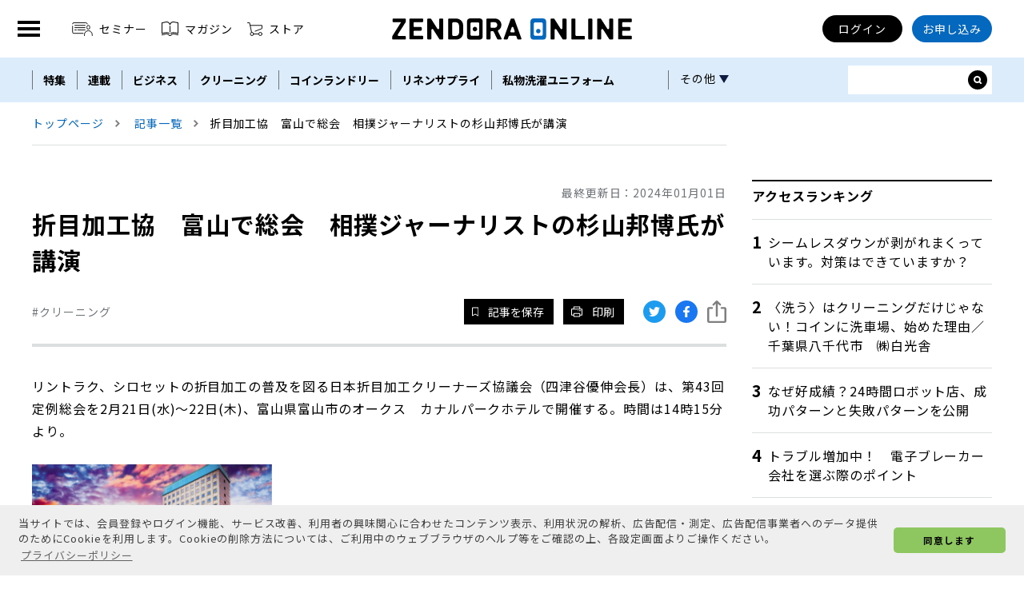

--- FILE ---
content_type: text/html; charset=utf-8
request_url: https://www.zendora.jp/articles/ZEN-20240101-19-2
body_size: 34730
content:
<!DOCTYPE html>
<html lang="ja">

<head prefix="og: http://ogp.me/ns# fb: http://ogp.me/ns/fb# website: http://ogp.me/ns/website#">
  <meta charset="UTF-8">
  <meta name="viewport" content="width=device-width,initial-scale=1">
  <meta http-equiv="X-UA-Compatible" content="IE=edge">

  <link rel="stylesheet" href="/css/app.css?id=169aaa87bc7b23cba958">
  <link rel="stylesheet" href="/assets/css/styles.css" />

  <link rel="icon" type="image/png" href="https://www.zendora.jp/assets/img/common/android-chrome-512x512.png">
  <link rel="icon" type="image/svg+xml" href="https://www.zendora.jp/assets/img/common/favicon.ico">
  <link rel="mask-icon" href="https://www.zendora.jp/assets/img/common/favicon.ico" color="#001e6b">
  <link rel="apple-touch-icon" sizes="180x180" href="https://www.zendora.jp/assets/img/common/apple-touch-icon.png">

  <link rel="apple-touch-icon-precomposed" href="https://www.zendora.jp/assets/img/common/apple_touch_icon.png">
    
  <style>
    
  </style>

    <style>
    .img_caption{
  margin: 8px 0 16px;
  font-size: 14px !important;
  color: #666666;
}
.img_caption.caption-center{
  text-align: center;
}
.img_float{
  width: 300px;
}
.img_float-right{
  margin-left: 25px;
  float: right;
}
.img_float-left{
  margin-right: 25px;
  float: left;
}
  </style>

        <title>折目加工協　富山で総会　相撲ジャーナリストの杉山邦博氏が講演 | ゼンドラオンライン</title>
          <meta name="keywords" content="クリーニング">
  <meta name="description" content="">
      <link rel="amphtml" href="https://www.zendora.jp/articles/ZEN-20240101-19-2?amp=1">
    
  
  <meta property="og:type" content="article">
  <meta property="fb:app_id" content="">
  <meta property="og:url" content="https://www.zendora.jp/articles/ZEN-20240101-19-2">
  <meta property="og:title" content="折目加工協　富山で総会　相撲ジャーナリストの杉山邦博氏が講演">
  <meta property="og:description" content="">
  <meta property="og:image" content="https://www.zendora.jp/uploads/2023/12/28/y2Daiqpe5oTglpydTdDCx2EdHK29fUrIognWjmVk.jpg">
  <meta property="og:site_name" content="ゼンドラオンライン｜クリーニング業界専門メディア">
      

  <script>
    window.oms = {"wwwUrl":"https:\/\/www.zendora.jp","recaptchaSiteKey":"6LfYQ7kqAAAAAE5tPf92LmFTNwT0UMdpW23H02yX"}  </script>

    <script async src="https://securepubads.g.doubleclick.net/tag/js/gpt.js"></script>
<script data-ad-client="ca-pub-3696293267477196" async
        src="https://pagead2.googlesyndication.com/pagead/js/adsbygoogle.js"></script>

<script>
  window.googletag = window.googletag || {cmd: []};
  googletag.cmd.push(function() {
    let responsiveAdSlot = googletag.defineSlot('/22684514651/main_banner', [[320, 100], [728, 90]], 'div-gpt-ad-1645425055076-0').addService(googletag.pubads());
    var mapping =
    googletag.sizeMapping()
             .addSize([728, 480], [728, 90])
             .addSize([320, 480], [320, 100])
             .addSize([0, 0], [])
             .build();
    responsiveAdSlot.defineSizeMapping(mapping);
    googletag.defineSlot('/22684514651/top_rectangle', [300, 250], 'div-gpt-ad-1645425679034-0').addService(googletag.pubads());
    googletag.defineSlot('/22684514651/middle_rectangle', [300, 250], 'div-gpt-ad-1648091162700-0').addService(googletag.pubads());

          googletag.pubads().setTargeting('content_matter', ['cleaning']);
              googletag.pubads().setTargeting('content_category', 'articles');
        googletag.pubads().enableSingleRequest();
    googletag.pubads().collapseEmptyDivs();
    googletag.enableServices();
  });
</script>
  <script type="text/javascript">
  var dataLayer = dataLayer || [];
  dataLayer.push({
          TagName: "cleaning",
      CategoryName: "articles",
      PostType: "有料"
      })
</script>

<!-- Google Tag Manager -->
<script>(function(w,d,s,l,i){w[l]=w[l]||[];w[l].push({'gtm.start':
new Date().getTime(),event:'gtm.js'});var f=d.getElementsByTagName(s)[0],
j=d.createElement(s),dl=l!='dataLayer'?'&l='+l:'';j.async=true;j.src=
'https://www.googletagmanager.com/gtm.js?id='+i+dl;f.parentNode.insertBefore(j,f);
})(window,document,'script','dataLayer','GTM-NBF4HJ6');</script>
<!-- End Google Tag Manager -->
  <link rel="stylesheet" href="https://www.zendora.jp/assets/css/cookieconsent.min.css" media="print" onload="this.media='all'">
<script async src="//cdnjs.cloudflare.com/ajax/libs/cookieconsent2/3.1.0/cookieconsent.min.js"></script>

<script>
  window.addEventListener('load', function () {
    window.cookieconsent.initialise({
      palette: {
        popup: {
          background: '#efefef',
          text: '#404040'
        },
        button: {
          background: '#8ec760',
          text: '#000000'
        }
      },
      theme: 'classic',
      content: {
        message: '当サイトでは、会員登録やログイン機能、サービス改善、利用者の興味関心に合わせたコンテンツ表示、利用状況の解析、広告配信・測定、広告配信事業者へのデータ提供のためにCookieを利用します。Cookieの削除方法については、ご利用中のウェブブラウザのヘルプ等をご確認の上、各設定画面よりご操作ください。',
        dismiss: '同意します',
        link: 'プライバシーポリシー',
        href: 'https://www.zendora.jp/privacy'
      }
    })
  });
</script>

  <script async src="https://cdn.ampproject.org/v0.js"></script>
  <script async custom-element="amp-sidebar" src="https://cdn.ampproject.org/v0/amp-sidebar-0.1.js"></script>
  <script async src="https://riversun.github.io/jsframe/jsframe.js"></script>
</head>

<body>
  <!-- Google Tag Manager (noscript) -->
  <noscript><iframe src="https://www.googletagmanager.com/ns.html?id=GTM-NBF4HJ6" height="0" width="0" style="display:none;visibility:hidden"></iframe></noscript>
  <!-- End Google Tag Manager (noscript) -->

  <style>
  .c-svg {
    visibility: visible;
  }

  @media screen and (max-width: 1200px) {
    .c-banner__item .c-banner.-lg {
      display: block;
    }
  }
</style>
  <!-- \Oms\Exception::renderでエラーであることを意味する変数をセットしています -->
      <div class="c-banner__item u-bg -smoke u-flex -rcenter">
      <!-- /22684514651/main_banner -->
<div class="c-banner -lg" id='div-gpt-ad-1645425055076-0' style='min-width: 320px; min-height: 90px;'>
  <script>
    googletag.cmd.push(function() { googletag.display('div-gpt-ad-1645425055076-0'); });
  </script>
</div>
    </div>
  <header class="l-header">
  <nav class="l-header__wrap">
    <ul class="l-header__aside -pcnav">
      <li class="c-btn -simple -sm -seminar">
        <a class="" href="https://www.zendora.jp/events">
          <img class="c-svg" src="/assets/img/icon/icon_seminar.svg" alt="" width="26.83" height="17">
          セミナー
        </a>
      </li>
      <li class="c-btn -simple -sm -book">
        <a class="" href="https://www.zendora.jp/magazines">
          <img class="c-svg" src="/assets/img/icon/icon_book.svg" alt="" width="21" height="17.8">
          マガジン
        </a>
      </li>
      <li class="c-btn -simple -sm -cart">
        <a class="" href="https://zendora.net/" target="_blank" rel="noopener">
          <img class="c-svg" src="/assets/img/icon/icon_cart.svg" alt="" width="19" height="17">
          ストア
        </a>
      </li>
    </ul>

    <h1 class="l-header__logo">
      <a href="https://www.zendora.jp">
        <img src="/assets/img/logo/logo_online.svg" alt="ゼンドラオンライン｜クリーニング業界専門メディア" width="300" height="26">
      </a>
    </h1>

    <button class="l-nav__btn -open" id="toggle" type="button" aria-label="MENU" aria-controls="nav" aria-expanded="false">
      <span></span>
      <span></span>
      <span></span>
      <img class="c-svg" src="/assets/img/icon/icon_close.svg" alt="" width="22" height="22">
    </button>

    <ul class="l-header__menu -pcnav">
              <li class="c-btn -round -black">
          <a class="login" href="https://www.zendora.jp/login">ログイン</a>
        </li>
        <li class="c-btn -round -main">
          <a class="" href="https://www.zendora.jp/subscription">お申し込み</a>
        </li>
          </ul>
  </nav>
  <nav id="nav" class="l-nav -side" aria-hidden="true">
    <div class="l-nav__wrap">
      <div class="l-nav__list">
        <ul class="l-snav-menu__header">
          <li>
            <a class="" href="https://www.zendora.jp/events">
              <img class="c-svg" src="/assets/img/icon/icon_seminar.svg" alt="">
              セミナー
              <img class="c-svg" src="/assets/img/icon/icon_arrow_circle.svg" alt="">
            </a>
          </li>
          <li>
            <a class="" href="https://www.zendora.jp/magazines">
              <img class="c-svg" src="/assets/img/icon/icon_book.svg" alt="">
              マガジン
              <img class="c-svg" src="/assets/img/icon/icon_arrow_circle.svg" alt="">
            </a>
          </li>
          <li>
            <a class="" href="https://zendora.net/">
              <img class="c-svg" src="/assets/img/icon/icon_cart.svg" alt="">
              ストア
              <img class="c-svg" src="/assets/img/icon/icon_arrow_circle.svg" alt="">
            </a>
          </li>
        </ul>
        <ul class="l-snav-menu__main">
          <li class="l-snav-menu__item">
            <a href="/about">
              ゼンドラオンラインとは
              <img class="c-svg" src="/assets/img/icon/icon_arrow_circle.svg" alt="">
            </a>
          </li>
          <li class="l-snav-menu__item">
            <a href="/company">
              運営会社
              <img class="c-svg" src="/assets/img/icon/icon_arrow_circle.svg" alt="">
            </a>
          </li>
          <li class="l-snav-menu__item">
            <a href="/faq">
              よくある質問
              <img class="c-svg" src="/assets/img/icon/icon_arrow_circle.svg" alt="">
            </a>
          </li>
          <li class="l-snav-menu__item">
            <a href="/ads">
              広告掲載・イベント協賛案内
              <img class="c-svg" src="/assets/img/icon/icon_arrow_circle.svg" alt="">
            </a>
          </li>
          <li class="l-snav-menu__item">
            <a href="/contact">
              お問い合わせ
              <img class="c-svg" src="/assets/img/icon/icon_arrow_circle.svg" alt="">
            </a>
          </li>
        </ul>
        <div class="l-snav-menu__footer">
          <div class="c-btn -square -lg -accent">
            <a href="/subscription">
              <img class="c-svg" src="/assets/img/icon/icon_book.svg" alt="" />
              定期購読のお申し込みはこちら
            </a>
          </div>
                    <ul class="l-snav-menu__login">
            <li class="c-btn -square -lg -white">
              <a href="/entry">無料会員登録</a>
            </li>
            <li class="c-btn -square -lg -black">
              <a href="/login">ログイン</a>
            </li>
          </ul>
                    <ul class="l-snav-menu__login">
                        <li class="c-btn -simple -md">
              <a href="https://www.zendora.jp/cart"> <img class="c-svg" src="/assets/img/icon/icon_cart_bold.svg" alt="">
                カート
              </a>
            </li>
                      </ul>
        </div>
      </div>
    </div>
  </nav>
  <nav class="l-nav -global">
    <div class="l-nav__wrap" id="sub_nav__list">
      <div class="l-gnav-menu__list">
        <ul class="l-nav__menu">
                    <li class="l-gnav-menu__item">
            <a href="https://www.zendora.jp/series">特集</a>
          </li>
                    <li class="l-gnav-menu__item">
            <a href="https://www.zendora.jp/columns">連載</a>
          </li>
                    <li class="l-gnav-menu__item">
            <a href="https://www.zendora.jp/business">ビジネス</a>
          </li>
                    <li class="l-gnav-menu__item">
            <a href="https://www.zendora.jp/cleaning">クリーニング</a>
          </li>
                    <li class="l-gnav-menu__item">
            <a href="https://www.zendora.jp/coin_laundry">コインランドリー</a>
          </li>
                    <li class="l-gnav-menu__item">
            <a href="https://www.zendora.jp/linen">リネンサプライ</a>
          </li>
                    <li class="l-gnav-menu__item">
            <a href="https://www.zendora.jp/uniform_rental">私物洗濯ユニフォーム</a>
          </li>
                    <li class="l-gnav-menu__item">
            <a href="https://www.zendora.jp/kikaishizai">機械と資材</a>
          </li>
                    <li class="l-gnav-menu__item">
            <a href="https://www.zendora.jp/events">セミナー</a>
          </li>
                    <li class="l-gnav-menu__item">
            <a href="https://www.zendora.jp/magazines?media=zendora">THE ZENDORA</a>
          </li>
                    <li class="l-gnav-menu__item">
            <a href="https://www.zendora.jp/magazines?media=lbm">LBM</a>
          </li>
                    <li class="l-gnav-menu__item">
            <a href="https://www.zendora.jp/magazines?media=linenplant">Linen Plant</a>
          </li>
                  </ul>
        <div class="l-gnav-menu__more">
          その他
        </div>
      </div>
      <form class="l-nav__form" action="https://www.zendora.jp/search" name="srh" method="GET">
        <input type="text" class="c-nav__searchbox__body" name="q" id="inputSearch" placeholder="">
        <button type="submit" aria-label="サイト内検索ボックスを開く">
          <img class="c-ofi -cover" src="/assets/img/icon/icon_search.svg" alt="">
        </button>
      </form>
    </div>
  </nav>
</header>

  <div class="l-wrapper_maincontents">
    <div class="l-inner">
      <!-- パンくずが非表示の時にも高さが揃うように空の枠を表示する -->
              <script type="application/ld+json">
  {
    "@context": "http://schema.org",
    "@type": "BreadcrumbList",
    "itemListElement":
    [
      {
        "@type": "ListItem",
        "position": 1,
        "item":
        {
          "@id": "https://www.zendora.jp/",
          "name": "トップページ"
        }
      }
            ,{
          "@type": "ListItem",
          "position": 2,
        "item":
        {
          "@id": "https://www.zendora.jp/articles",
          "name": "記事一覧"
        }
      }
          ,{
        "@type": "ListItem",
        "position": 3,
        "item":
        {
          "@id": "https://www.zendora.jp/articles/ZEN-20240101-19-2",
          "name": "折目加工協　富山で総会　相撲ジャーナリストの杉山邦博氏が講演"
        }
      }
    ]
  }
</script>

<div class="c-breadclumb">
  <ul class="c-breadclumb__wrap">
    <li class="c-breadclumb__item">
      <span itemscope="" itemtype="http://schema.org/Breadcrumb" itemprop="url">
        <a href="/">
          <span itemprop="title">トップページ</span>
        </a>
      </span>
    </li>
          <li class="c-breadclumb__item">
        <span itemscope itemtype="http://schema.org/Breadcrumb" itemprop="url">
                      <a href="https://www.zendora.jp/articles" itemprop="url">
                    <span itemprop="title">記事一覧</span>
                      </a>
                  </span>
      </li>
        <li>折目加工協　富山で総会　相撲ジャーナリストの杉山邦博氏が講演</li>
  </ul>
</div>
      
      <div class="l-container">
          <script type="application/ld+json">
{
  "@context": "https://schema.org",
  "@type": "NewsArticle",
  "mainEntityOfPage": {
    "@type": "WebPage",
    "@id": "https://www.zendora.jp/articles/ZEN-20240101-19-2"
  },
  "headline": "折目加工協　富山で総会　相撲ジャーナリストの杉山邦博氏が講演",
  "image": [
    "https://www.zendora.jp/uploads/2023/12/28/y2Daiqpe5oTglpydTdDCx2EdHK29fUrIognWjmVk.jpg"
  ],
  "datePublished": "2024-01-01 08:00:00",
  "dateModified": "2024-01-01 08:00:03",
    "publisher": {
    "@type": "Organization",
    "name": "ゼンドラオンライン",
    "logo": {
      "@type": "ImageObject",
      "url": "https://www.zendora.jp/assets/img/header/logo-online.svg"
    }
  },
  "isAccessibleForFree": "False",
  "hasPart": [
    {
      "@type": "WebPageElement",
      "isAccessibleForFree": "False",
      "cssSelector": ".paywall"
    }
  ]
}
  </script>

  <style>
    @media screen and (min-width: 1201px) {
      .l-column {
        width: calc(100% - 268px);
        padding: 24px 0 80px;
        margin: 0 32px 0 0;
      }
    }
  </style>

  <input type="hidden" name="text-length" value="316" />
  <input type="hidden" name="page-length" value="1" />
  <div class="l-main l-column">
    <article class="p-article__main">
      <header class="p-article__header">
        <dl class="p-ahead__time">
          <dt>最終更新日：</dt>
          <dd><time datetime="2024-01-01 08:00:00">2024年01月01日</time></dd>
        </dl>
        <p class="p-ahead__sub"></p>
        <h1 class="p-ahead__ttl">折目加工協　富山で総会　相撲ジャーナリストの杉山邦博氏が講演</h1>
        <div class="p-ahead__author">
          <p></p>

          <p> </p>
        </div>

        <div class="p-ahead__meta">
          <ul class="p-ahead__tags">
                                      <li><a href="https://www.zendora.jp/cleaning">クリーニング</a></li>
                      </ul>
          <style>
  .c-sns__share-list-item {
    margin-right: auto;
    display: flex;
  }
  .p-ahead__sns li:last-child {
    margin: 0;
  }
  .p-ahead__sns li:not(:first-child) {
      margin: 0;
  }
  .share-icon {
    width: 24px;
  }
  .p-ahead__sns > li:not(:first-child) {
    margin-left: 12px;
  }
  .p-ahead__sns button {
    padding: 0px;
  }

  .c-sns__share-label {
    display: flex;
    justify-content: center;
    align-items: center;
    height: 30px;
  }

  .c-sns__share-label span:hover {
    cursor: pointer;
  }
  .c-sns__checkbox[type='checkbox'] {
    display: none;
  }
  .c-sns__checkbox[type='checkbox']:checked ~ #c-sns__share-popup {
    display: block;
    transition: 0.2s;
    z-index: 150;
  }
  .c-sns__checkbox:checked ~ .c-sns__checkbox-window-close {
    position: fixed;
    top: 0;
    left: 0;
    width: 100vw;
    height: 100vh;
    cursor: default;
  }
  #c-sns__share-popup {
    width: 200px;
    line-height: 1.4em;
    background: #fff;
    padding: 25px 20px 10px 20px;
    box-sizing: border-box;
    display: none;
    position: absolute;
    -webkit-transform: translate(-45%, 57%);
    transform: translate(-45%, 57%);
    box-shadow: rgba(0, 0, 0, 0.24) 0px 3px 8px;
  }
  .line-img{
    width:30px;
  }
  .line-text{
    width:100px;
    margin-left:10px;
    font-size:15px;
  }
  .share-btn-print {
    height:30px;
    background-color: transparent;
    border-style:none;
    margin-right: auto;
  }
  .print-img-wrap {
    padding:5px;
    background-color:white;
  }
  .print-img{
    width: 20px;
  }
  .print-text{
    margin-left:10px;
    font-size:15px;
  }
  .mail-img-wrap {
    margin:left;
    padding:5px;
    background-color:white;
  }
  .mail-img{
    width: 20px;
  }
  .mail-text{
    margin-left:10px;
    font-size:15px;
  }
  .share-btn-link {
    height:30px;
    background-color: transparent;
    border-style:none;
    margin-right: auto;
  }

  .link-img-wrap {
    margin:left;
    padding:5px;
    background-color:white;
  }

  .link-img{
    width: 20px;
  }

  .link-text{
    margin-left:10px;
    font-size:15px;
  }

</style>

<script>
  function fnPrint() {
    // 印刷ボタンクリック
    window.print();
  }

  //記事ページ URLをクリップボードにコピー
  function copyUrl() {
    const element = document.createElement('input');
    element.value = location.href;
    document.body.appendChild(element);
    element.select();
    document.execCommand('copy');
    document.body.removeChild(element);
    document.getElementById("after-copy").innerHTML = "コピーしました";
  }
</script>

<div class="p-ahead__btns">
  <ul class="p-ahead__group">
    <li>
      <span x-data={...utils}>
  <button
    class="c-btn -nomal -clip"
    data-post-slug="ZEN-20240101-19-2"
    @click="clip(event)" >
      <img class="c-svg" src="/assets/img/icon/icon_clip.svg" alt="記事を保存" width="8" height="12">記事を保存
    </button>
</span>
    </li>
    <li>
      <button class="c-btn -nomal -print" onClick="fnPrint();">
        <img class="c-svg" src="/assets/img/icon/icon_print.svg" alt="印刷" width="14" height="14">
        印刷
      </button>
    </li>
  </ul>
  <ul class="p-ahead__sns">
    <li>
      <a class="c-btn -icon -twitter -sns" href="http://twitter.com/intent/tweet?text=折目加工協　富山で総会　相撲ジャーナリストの杉山邦博氏が講演&hashtags=ゼンドラ&url=https://www.zendora.jp/articles/ZEN-20240101-19-2" target="_blank" rel="nofollow">
        <img class="c-svg" src="/assets/img/icon/icon_twitter.svg" alt="" width="14" height="11">
      </a>
    </li>
    <li>
      <a class="c-btn -icon -facebook -sns" href="https://www.facebook.com/share.php?u=https://www.zendora.jp/articles/ZEN-20240101-19-2" target="_blank" rel="nofollow">
        <img class="c-svg" src="/assets/img/icon/icon_facebook.svg" alt="" width="8" height="14">
      </a>
    </li>
    <li>
      <label class="c-sns__share-label">
        <input class="c-sns__checkbox" type="checkbox" name="checkbox">
        <img class="c-svg share-icon" src="/assets/img/icon/icon_copy.svg" alt="" width="20" height="24">
        <div id="c-sns__share-popup">
          <ul>
            <li class="c-sns__share-list-item">
              <a href="https://social-plugins.line.me/lineit/share?url=https://www.zendora.jp/articles/ZEN-20240101-19-2" target="_blank" rel="nofollow">
                <img class="line-img" src="/assets/img/icon/icon_line1.svg" alt="LINE"><span class="line-text">LINE</span>
              </a>
            </li>
            <li class="c-sns__share-list-item" style="margin-top: 24px">
              <button onClick="fnPrint();" id="btn_print" class="share-btn-print">
                <span class="print-img-wrap">
                  <img class="print-img" src="/assets/img/icon/icon_articles_print-fill.svg" alt="印刷">
                </span>
                <span class="print-text">印刷</span>
              </button>
            </li>
            <li class="c-sns__share-list-item" style="margin-top: 24px">
              <a href="mailto:?subject=&body=折目加工協　富山で総会　相撲ジャーナリストの杉山邦博氏が講演%20https://www.zendora.jp/articles/ZEN-20240101-19-2">
                <span class="mail-img-wrap">
                  <img class="mail-img" src="/assets/img/icon/icon_mail-gray.svg" alt="メールで共有">
                </span>
                <span class="mail-text">メールで共有</span>
              </a>
            </li>
            <li class="c-sns__share-list-item" style="margin-top: 24px">
              <button onclick="copyUrl()" class="share-btn-link">
                <span class="link-img-wrap">
                  <img class="link-img" src="/assets/img/icon/icon_link.svg" alt="リンクをコピー">
                </span>
                <span class="link-text" id="after-copy">リンクをコピー</span>
              </button>
            </li>
          </ul>
        </div>
      </label>
    </li>
  </ul>
</div>
        </div>
      </header>

      <div class="c-article">
        <p>
                      <div class="non-paywall"><p>リントラク、シロセットの折目加工の普及を図る日本折目加工クリーナーズ協議会（四津谷優伸会長）は、第43回定例総会を2月21日(水)～22日(木)、富山県富山市のオークス　カナルパークホテルで開催する。時間は14時15分より。<br /><br /><img src="/uploads/2023/12/28/y2Daiqpe5oTglpydTdDCx2EdHK29fUrIognWjmVk.jpg" alt="20240101-19-3" width="300" /></p>
<p></div>
                  </p>
                  <div class="p-paywall">
  <div class="p-paywall__wrap">
    <h2 class="p-paywall__ttl">この記事は、有料会員限定です</h2>
    <ul class="p-paywall__list">
      <li class="p-paywall__item">有料会員登録すると、全ての限定記事が閲覧できます。</li>
      <li class="p-paywall__item">この記事のみ購入してお読みいただくことも可能です。</li>
      <li class="p-paywall__item">記事価格: 300円（税込）</li>
    </ul>
    <div class="p-paywall__btn">
      <div class="c-btn -candybar -black -md -center">
        <a href="https://www.zendora.jp/subscription">
          有料会員登録して続きを読む
        </a>
      </div>
      <div class="c-btn -candybar -black -md -center">
        <form method="POST" action="https://www.zendora.jp/subscribe">
          <input type="hidden" name="_token" value="PipQQJSXw8Mn4LMbBE2bLyKWWd7KOzyj4a324kdh" autocomplete="off">
          <input type="hidden" name="product_id" value="68" />
          <input type="hidden" name="quantity" value="1" />
          <input type="hidden" name="post_id" value="2474">
          <button>
            この記事を購入する
            <svg xmlns="http://www.w3.org/2000/svg" viewBox="0 0 20 20" class="c-svg replaced-svg" src="/assets/img/icon/icon_arrow_circle.svg" alt="" width="20" height="20">
              <path d="M10,0C4.5,0,0,4.5,0,10s4.5,10,10,10s10-4.5,10-10S15.5,0,10,0z M9.2,14.7l-1.4-1.4l3.3-3.3L7.8,6.7l1.4-1.4l4.7,4.7  L9.2,14.7z"></path>
            </svg>
          </button>
        </form>
      </div>
              <div class="c-btn -candybar -white -md -center">
          <a href="https://www.zendora.jp/login">
            ログインする
            <img class="c-svg" src="/assets/img/icon/icon_arrow_circle.svg" alt="" width="20" height="20">
          </a>
        </div>
          </div>
  </div>
</div>

              </div>
    </article>

    

    
    
        <div class="c-relation -sm">
      <div class="c-relation__wrap">
        <h4 class="c-relation__ttl"><a href="https://www.zendora.jp/cleaning">クリーニング</a>の記事一覧</h4>
        <ul class="c-relation__list">
                      <li class="c-relation__item">
              <a href="https://www.zendora.jp/articles/ZEN-20260201-04">コインランドリーの最前線『第10回国際コインランドリーEXPO』2月開催</a>
            </li>
                      <li class="c-relation__item">
              <a href="https://www.zendora.jp/articles/ZEN-20260201-06">柔軟剤不使用のエシカルショップ／大阪・パンとランドリー</a>
            </li>
                      <li class="c-relation__item">
              <a href="https://www.zendora.jp/articles/ZEN-NAK-78">「資本主義」を感じた一年。この波をどう生き抜くか ＜前編＞</a>
            </li>
                      <li class="c-relation__item">
              <a href="https://www.zendora.jp/articles/ZEN-20260201-12">【連載⑩ Fashion Quality Maintenance】 職業（業態）が進化していく過程を考えてみよう</a>
            </li>
                  </ul>
      </div>
    </div>
    
    <section class="c-relation -lg">
      <h3 class="c-title -sub">関連記事</h3>
      <div class="c-col -n3">
        <div class="l-list__solution__child_advertising">
          <ul class="p-list__solution__child_advertising">
            <div id="_popIn_recommend"></div>
            <script type="text/javascript">
              (function() {
                var pa = document.createElement('script');
                pa.type = 'text/javascript';
                pa.charset = "utf-8";
                pa.async = true;
                pa.src = window.location.protocol + "//api.popin.cc/searchbox/zendora.js";
                var s = document.getElementsByTagName('script')[0];
                s.parentNode.insertBefore(pa, s);
              })();
            </script>
          </ul>
        </div>
      </div>
    </section>
  </div>
  <div class="l-aside">
  <div class="l-aside__wrap">
          <div class="l-aside__banner">
        <div class="c-banner -md">
          <!-- /22684514651/top_rectangle -->
          <div class="c-banner--large" id='div-gpt-ad-1645425679034-0' style='min-width: 300px; min-height: 250px;'>
            <script>
              googletag.cmd.push(function() { googletag.display('div-gpt-ad-1645425679034-0'); });
            </script>
          </div>
        </div>
        <div class="c-banner -md u-pc">
          <!-- /22684514651/middle_rectangle -->
          <div id='div-gpt-ad-1648091162700-0' style='min-width: 300px; min-height: 250px;'>
            <script>
              googletag.cmd.push(function() { googletag.display('div-gpt-ad-1648091162700-0'); });
            </script>
          </div>
        </div>
      </div>
        <div class="l-aside__ranking">
              <p class="c-title -aside">アクセスランキング</p>
            <ul class="c-col">
                  <li class="c-card -ranking -sm">
            <a class="c-card__ttl" href="https://www.zendora.jp/articles/ZEN-YAN-91">シームレスダウンが剥がれまくっています。対策はできていますか？</a>
          </li>
                  <li class="c-card -ranking -sm">
            <a class="c-card__ttl" href="https://www.zendora.jp/articles/ZEN-20210715-07">〈洗う〉はクリーニングだけじゃない！コインに洗車場、始めた理由／千葉県八千代市　㈱白光舎</a>
          </li>
                  <li class="c-card -ranking -sm">
            <a class="c-card__ttl" href="https://www.zendora.jp/articles/ZEN-20240315-04">なぜ好成績？24時間ロボット店、成功パターンと失敗パターンを公開</a>
          </li>
                  <li class="c-card -ranking -sm">
            <a class="c-card__ttl" href="https://www.zendora.jp/articles/LBM-202303-macronix">トラブル増加中！　電子ブレーカー会社を選ぶ際のポイント</a>
          </li>
                  <li class="c-card -ranking -sm">
            <a class="c-card__ttl" href="https://www.zendora.jp/articles/ZEN-20251215-08">ホームドライ神戸「ハイブリッド販促」が成功</a>
          </li>
        
                  <li class="c-card -ranking -sm -pr">
            <a class="c-card__ttl" href="https://www.zendora.jp/articles/ZEN-20231101-02">掲載費無料で採用続々　白洋舍でも大活躍のアルバイトサービス“タイミー“とは？</a>
          </li>
              </ul>
      <div class="c-btn -square -md -accent u-flex -rcenter">
        <a href="/subscription">
          <img class="c-svg" src="/assets/img/icon/icon_book.svg" alt="" width="21" height="17.8">
          定期購読のお申し込みはこちら
        </a>
      </div>
    </div>
    <div class="l-aside__magazines">
      <p class="c-title -aside">最新号・バックナンバー一覧</p>
      <ul class="c-col">
                <li class="c-card -magazines -sm">
          <a href="https://www.zendora.jp/magazines?media=zendora">
            <div class="c-card__img">
              <div class="c-card-img__wrap">
                <img class="c-ofi -contain" src="https://www.zendora.jp/uploads/2026/02/02/P44RIzMuOjiCUsyXMXH46KWatwjQa04fPe6TC6Ka.jpg" alt="">
              </div>
            </div>
            <h3 class="c-card__ttl">ZENDORA【2026年2月1日号】</h3>
          </a>
        </li>
                        <li class="c-card -magazines -sm">
          <a href="https://www.zendora.jp/magazines?media=lbm">
            <div class="c-card__img">
              <div class="c-card-img__wrap">
                <img class="c-ofi -contain" src="https://www.zendora.jp/uploads/2025/12/05/PMQKnaFYVcN3IxmoDq7JGaFwDxfokKC8CxKA1Lif.jpg" alt="">
              </div>
            </div>
            <h3 class="c-card__ttl">LBM（ランドリービジネスマガジン）2025　vol.33</h3>
          </a>
        </li>
                        <li class="c-card -magazines -sm">
          <a href="https://www.zendora.jp/magazines?media=linenplant">
            <div class="c-card__img">
              <div class="c-card-img__wrap">
                <img class="c-ofi -contain" src="https://www.zendora.jp/uploads/2026/01/06/5lJOZVqxNqyOrjaA1HORG3rmbkkvha6MX5SObfYo.jpg" alt="">
              </div>
            </div>
            <h3 class="c-card__ttl">Linen Plant（リネンプラント）2026冬　vol.53</h3>
          </a>
        </li>
              </ul>

      <div class="c-btn -arrow -md -black u-flex -rend">
        <a href="https://www.zendora.jp/magazines">
          もっと見る
          <img class="c-svg" src="/assets/img/icon/icon_arrow_circle.svg" alt="" width="" height="">
        </a>
      </div>
    </div>
  </div>
</div>

      </div>
    </div>
  </div>

  <footer class="l-footer">
  <div class="l-footer__wrap">
    <div class="l-footer__item">
      <div class="l-footer__logo">
        <img src="/assets/img/logo/logo_white.svg" alt="" />
      </div>
      <ul class="l-footer__menu">
        <li class="l-fgnav-item">
          <a href="/about">ゼンドラオンラインとは</a>
        </li>
        <li class="l-fgnav-item">
          <a href="/faq">よくある質問</a>
        </li>
        <li class="l-fgnav-item">
          <a href="/ads">広告掲載・イベント協賛案内</a>
        </li>
        <li class="l-fgnav-item">
          <a href="/sns">SNS一覧</a>
        </li>
        <li class="l-fgnav-item">
          <a href="/contact">お問い合わせ</a>
        </li>
      </ul>
      <div class="c-btn -return">
        <a href="#">
          <img class="c-svg" src="/assets/img/icon/icon_arrow.svg" alt="" />
        </a>
      </div>
    </div>
    <div class="l-footer__item">
      <div class="l-footer__copyright">
        <small>Copyright © zendora co.,ltd. All rights reserved</small>
      </div>
      <ul class="l-footer__menu">
        <li class="l-fsnav-item"><a href="/company">運営会社</a></li>
        <li class="l-fsnav-item"><a href="/terms">利用規約</a></li>
        <li class="l-fsnav-item"><a href="/privacy">プライバシーポリシー</a></li>
        <li class="l-fsnav-item"><a href="/dealings">特商法に基づく表示</a></li>
      </ul>
    </div>
  </div>
</footer>

  <script type="text/javascript" src="/js/vendor.js?id=bd6bcb0ff2399352b1c2"></script>
  <script type="text/javascript" src="/js/app.js?id=8ce2b4115cf7c7dab741"></script>
</body>
</html>


--- FILE ---
content_type: text/html; charset=utf-8
request_url: https://www.google.com/recaptcha/api2/aframe
body_size: 267
content:
<!DOCTYPE HTML><html><head><meta http-equiv="content-type" content="text/html; charset=UTF-8"></head><body><script nonce="BUr_LVf_CfWIymDHJQlBiA">/** Anti-fraud and anti-abuse applications only. See google.com/recaptcha */ try{var clients={'sodar':'https://pagead2.googlesyndication.com/pagead/sodar?'};window.addEventListener("message",function(a){try{if(a.source===window.parent){var b=JSON.parse(a.data);var c=clients[b['id']];if(c){var d=document.createElement('img');d.src=c+b['params']+'&rc='+(localStorage.getItem("rc::a")?sessionStorage.getItem("rc::b"):"");window.document.body.appendChild(d);sessionStorage.setItem("rc::e",parseInt(sessionStorage.getItem("rc::e")||0)+1);localStorage.setItem("rc::h",'1770115041467');}}}catch(b){}});window.parent.postMessage("_grecaptcha_ready", "*");}catch(b){}</script></body></html>

--- FILE ---
content_type: image/svg+xml
request_url: https://www.zendora.jp/assets/img/icon/icon_facebook.svg
body_size: 128
content:
<svg xmlns="http://www.w3.org/2000/svg" viewBox="0 0 7.5 14">
  <path d="M7,7.9l0.4-2.5H5V3.7C4.9,3,5.4,2.4,6.1,2.3c0.1,0,0.2,0,0.3,0h1.1V0.2C6.8,0.1,6.2,0,5.5,0C3.8-0.1,2.3,1.1,2.2,2.8c0,0.2,0,0.4,0,0.6v1.9H0v2.5h2.2V14H5V7.9H7z"/>
</svg>


--- FILE ---
content_type: application/javascript;charset=UTF-8
request_url: https://jp.popin.cc/popin_discovery/recommend?mode=new&url=https%3A%2F%2Fwww.zendora.jp%2Farticles%2FZEN-20240101-19-2&alg=ltr&media=zendora&agency=popinag&device=pc&extra=mac&topn=50&ad=10&uid=97d81ec516e2998a52f1770115034738&info=eyJ1c2VyX3RkX29zIjoiTWFjIiwidXNlcl90ZF9vc192ZXJzaW9uIjoiMTAuMTUuNyIsInVzZXJfdGRfYnJvd3NlciI6IkNocm9tZSIsInVzZXJfdGRfYnJvd3Nlcl92ZXJzaW9uIjoiMTMxLjAuMCIsInVzZXJfdGRfc2NyZWVuIjoiMTI4MHg3MjAiLCJ1c2VyX3RkX3ZpZXdwb3J0IjoiMTI4MHg3MjAiLCJ1c2VyX3RkX3VzZXJfYWdlbnQiOiJNb3ppbGxhLzUuMCAoTWFjaW50b3NoOyBJbnRlbCBNYWMgT1MgWCAxMF8xNV83KSBBcHBsZVdlYktpdC81MzcuMzYgKEtIVE1MLCBsaWtlIEdlY2tvKSBDaHJvbWUvMTMxLjAuMC4wIFNhZmFyaS81MzcuMzY7IENsYXVkZUJvdC8xLjA7ICtjbGF1ZGVib3RAYW50aHJvcGljLmNvbSkiLCJ1c2VyX3RkX3JlZmVycmVyIjoiIiwidXNlcl90ZF9wYXRoIjoiL2FydGljbGVzL1pFTi0yMDI0MDEwMS0xOS0yIiwidXNlcl90ZF9jaGFyc2V0IjoidXRmLTgiLCJ1c2VyX3RkX2xhbmd1YWdlIjoiZW4tdXNAcG9zaXgiLCJ1c2VyX3RkX2NvbG9yIjoiMjQtYml0IiwidXNlcl90ZF90aXRsZSI6IiVFNiU4QSU5OCVFNyU5QiVBRSVFNSU4QSVBMCVFNSVCNyVBNSVFNSU4RCU5NCVFMyU4MCU4MCVFNSVBRiU4QyVFNSVCMSVCMSVFMyU4MSVBNyVFNyVCNyU4RiVFNCVCQyU5QSVFMyU4MCU4MCVFNyU5QiVCOCVFNiU5MiVCMiVFMyU4MiVCOCVFMyU4MyVBMyVFMyU4MyVCQyVFMyU4MyU4QSVFMyU4MyVBQSVFMyU4MiVCOSVFMyU4MyU4OCVFMyU4MSVBRSVFNiU5RCU4OSVFNSVCMSVCMSVFOSU4MiVBNiVFNSU4RCU5QSVFNiVCMCU4RiVFMyU4MSU4QyVFOCVBQyU5QiVFNiVCQyU5NCUyMCU3QyUyMCVFMyU4MiVCQyVFMyU4MyVCMyVFMyU4MyU4OSVFMyU4MyVBOSVFMyU4MiVBQSVFMyU4MyVCMyVFMyU4MyVBOSVFMyU4MiVBNCVFMyU4MyVCMyIsInVzZXJfdGRfdXJsIjoiaHR0cHM6Ly93d3cuemVuZG9yYS5qcC9hcnRpY2xlcy9aRU4tMjAyNDAxMDEtMTktMiIsInVzZXJfdGRfcGxhdGZvcm0iOiJMaW51eCB4ODZfNjQiLCJ1c2VyX3RkX2hvc3QiOiJ3d3cuemVuZG9yYS5qcCIsInVzZXJfdGRfZGV2aWNlIjoicGMiLCJ1c2VyX2RldmljZSI6InBjIiwidXNlcl90aW1lIjoxNzcwMTE1MDM0NzU3LCJmcnVpdF9ib3hfcG9zaXRpb24iOiIiLCJmcnVpdF9zdHlsZSI6IiJ9&r_category=all&ad_reserved=10&period=14400&recent=18&callback=popInRequestCallBack1
body_size: 52240
content:
popInRequestCallBack1({"author_name":null,"image":"d30ef54dfe50cbc490122f5fdc9f166d.jpg","common_category":["economy","fashion"],"image_url":"https://www.zendora.jp/uploads/2023/12/28/y2Daiqpe5oTglpydTdDCx2EdHK29fUrIognWjmVk.jpg","title":"折目加工協　富山で総会　相撲ジャーナリストの杉山邦博氏が講演","category":"クリーニング","keyword":[],"url":"https://www.zendora.jp/articles/ZEN-20240101-19-2","pubdate":"202401010000000000","related":[],"hot":[{"url":"https://www.zendora.jp/articles/ZEN-YAN-91","title":"シームレスダウンが剥がれまくっています。対策はできていますか？","image":"1f47de7b1b6db0bf9f54e4933c028951.jpg","pubdate":"202312160000000000","category":"クリーニング","safe_text":true,"common_category":["beauty","electronics"],"image_url":"https://www.zendora.jp/uploads/2023/12/16/pzNolpLvvHrA7uf5mTCa1mNssKSutrlKvnFKjlsj.jpg","task":"zendora_article_task","score":20},{"url":"https://www.zendora.jp/articles/ZEN-20240615-01","title":"総売上200億円へ　今も成長続ける中園グループの現在と未来","image":"81851799b47fd7ef905d3275cf23a98c.jpg","pubdate":"202406180000000000","category":"クリーニング","safe_text":true,"common_category":["money","business"],"image_url":"https://www.zendora.jp/uploads/2024/06/18/oaSGDkNabl7WaEI3vSiewsCY8qgSd8jPW6MrPnKp.jpg","task":"zendora_article_task","score":14},{"url":"https://www.zendora.jp/articles/ZEN-20251215-08","title":"ホームドライ神戸「ハイブリッド販促」が成功","image":"a32ac783b72d5266d8e488d9e555b521.jpg","pubdate":"202512150000000000","category":"クリーニング","common_category":["lifestyle","social"],"image_url":"https://www.zendora.jp/uploads/2025/12/15/ojILmBQWzkkaCu9zIZxCQ3StRZRbkNusNXVJmQ0H.jpg","img_chine_url":"a32ac783b72d5266d8e488d9e555b521_160.jpg","task":"zendora_article_task","safe_text":true,"tag":"go_cluster","score":14},{"url":"https://www.zendora.jp/articles/ZEN-NAK-78","title":"「資本主義」を感じた一年。この波をどう生き抜くか ＜前編＞","image":"04d509f68a0afde86b53755037d4cdeb.jpg","pubdate":"202602020000000000","category":"クリーニング","common_category":["business","economy"],"image_url":"https://www.zendora.jp/assets/img/common/ogp_default.png","img_chine_url":"04d509f68a0afde86b53755037d4cdeb_160.jpg","task":"zendora_article_task","safe_text":true,"tag":"go_cluster","score":12},{"url":"https://www.zendora.jp/articles/ZEN-NIS-19","title":"中わたのちぎれ、偏り","image":"89d513ff3061563b6d570bdef290421f.jpg","pubdate":"202304290000000000","category":"クリーニング","safe_text":true,"common_category":["electronics","home"],"image_url":"https://www.zendora.jp/uploads/2023/04/29/ldwXkvxeTa425xzw08BnYeEqOxyjn7094f88qGtc.jpg","task":"zendora_article_task","score":12},{"url":"https://www.zendora.jp/articles/ZEN-20260101-04","title":"転換の時、2026年のクリーニング業界","image":"45dd3fa94ed414af20d02744480b76ae.jpg","pubdate":"202601010000000000","category":"クリーニング","common_category":["health","education"],"image_url":"https://www.zendora.jp/uploads/2025/12/24/zA7U4HJw12f0Hkpg9ey7cgm7bnGJFincDZbFity5.jpg","img_chine_url":"45dd3fa94ed414af20d02744480b76ae_160.jpg","task":"zendora_article_task","safe_text":true,"tag":"go_cluster","score":12},{"url":"https://www.zendora.jp/articles/ZEN-YAN-115","title":"業界再編成真っ只中、未来予測","image":"88c715c9a98006056abe6cccab435beb.jpg","pubdate":"202601150000000000","category":"クリーニング","common_category":["health","career"],"image_url":"https://www.zendora.jp/uploads/2026/01/15/1KaMlEY34L9sVR0DEgaqk5V8ZyGpeTTXmCyRcQqg.jpg","img_chine_url":"88c715c9a98006056abe6cccab435beb_160.jpg","task":"zendora_article_task","safe_text":true,"tag":"go_cluster","score":10},{"url":"https://www.zendora.jp/articles/ZEN-20241001-11-4","title":"広島県福山市の㈲ホワイト急便　社名変更","image":"1d3faa631778d9110632a0656ce86434.jpg","pubdate":"202410020000000000","category":"クリーニング","common_category":["entertainment","business"],"image_url":"https://www.zendora.jp/uploads/2024/10/02/VbwH3ynGqz7uSb1veY7oceiRVqaktXsfaI5Sz0Zj.jpg","img_chine_url":"1d3faa631778d9110632a0656ce86434_160.jpg","task":"zendora_article_task","safe_text":true,"tag":"go_cluster","score":10},{"url":"https://www.zendora.jp/articles/ZEN-20260201-06","title":"柔軟剤不使用のエシカルショップ／大阪・パンとランドリー","image":"41af203c655afa33adff899589f551e6.jpg","pubdate":"202602020000000000","category":"クリーニング","common_category":["electronics","beauty"],"image_url":"https://www.zendora.jp/uploads/2025/12/05/i0rNKEKraVsBGZLGVB0rTvCersAXTQMmy4rN9Eln.jpg","img_chine_url":"41af203c655afa33adff899589f551e6_160.jpg","task":"zendora_article_task","safe_text":true,"tag":"go_cluster","score":10},{"url":"https://www.zendora.jp/articles/ZEN-20200715-02","title":"三密を回避しながら春のセールを実施","image":"d5bf6be4ccf67691763186ae7c480eb8.jpg","pubdate":"202007150000000000","category":"クリーニング","safe_text":true,"common_category":["home","health"],"image_url":"https://www.zendora.jp/uploads/2022/06/06/i69DekcBbAeC9yfwCB7iix86CWI000LRMS9HbqI9.jpg","task":"zendora_article_task","score":10,"topic":["iron_gn","wmf","electric_cooker","iron_tk"]},{"url":"https://www.zendora.jp/articles/ZEN-CHA-8","title":"やらなきゃ損！『ファスナー修理』④　【事例10】ムートンジャケットのファスナー全交換","image":"7504e4892929856094c01ef603fc0da6.jpg","pubdate":"201610130000000000","category":"クリーニング","safe_text":true,"common_category":["education","lifestyle"],"image_url":"https://www.zendora.jp/uploads/2022/04/30/XM0itoFsyqNGjLTxC3DraXfLVxs6lD4xoL3UBy7r.jpg","task":"zendora_article_task","score":10,"topic":["iron_gn","electric_cooker","iron_tk"]},{"url":"https://www.zendora.jp/articles/ZEN-20240315-04","title":"なぜ好成績？24時間ロボット店、成功パターンと失敗パターンを公開","image":"2a66aaa57b0715c095cd0889fc18bd03.jpg","pubdate":"202403150000000000","category":"クリーニング","safe_text":true,"common_category":["digital","career"],"image_url":"https://www.zendora.jp/uploads/2024/03/15/qwdwe0xv8Bs7rmgUGF9qEUlLMalcaG4cE3G0NTbb.jpg","task":"zendora_article_task","score":8},{"url":"https://www.zendora.jp/articles/ZEN-20260115-04","title":"評価4.8のオンラインショップが好調　店舗では「シロセットはスワン！」と差別化図る","image":"afee184dbe90258632ec340f3305d796.jpg","pubdate":"202601150000000000","category":"クリーニング","common_category":["health","education"],"image_url":"https://www.zendora.jp/uploads/2026/01/15/TqeCCdEj3iseuk3USzPABL0QQrGte0JYzJXN5A1y.jpg","img_chine_url":"afee184dbe90258632ec340f3305d796_160.jpg","task":"zendora_article_task","safe_text":true,"tag":"go_cluster","score":8},{"url":"https://www.zendora.jp/articles/ZEN-20250615-07-3","title":"ダイヤクリーニング㈱（本社・岡山県倉敷市）人事異動","image":"733c2a35893938f7abf683abae31a748.jpg","pubdate":"202506170000000000","category":"クリーニング","common_category":["health","career"],"image_url":"https://www.zendora.jp/uploads/2023/06/01/jw3tNofJC4qr66TE3d5UtbAgMqs5Un4NXJFAqfFI.jpg","img_chine_url":"733c2a35893938f7abf683abae31a748_160.jpg","task":"zendora_article_task","safe_text":true,"tag":"go_cluster","score":8},{"url":"https://www.zendora.jp/articles/ZEN-TAK-54","title":"淘汰されないために利益を出す体質へ～費用を見直す","image":"84fd534cff77fef72f5ed9725bfe4383.jpg","pubdate":"202601150000000000","category":"クリーニング","common_category":["trip","sports"],"image_url":"https://www.zendora.jp/uploads/2026/01/15/dvECeTCQ1yQQRPihVGLmkYtYVjFGz10RSxEAC1be.jpg","img_chine_url":"84fd534cff77fef72f5ed9725bfe4383_160.jpg","task":"zendora_article_task","safe_text":true,"tag":"go_cluster","score":8},{"url":"https://www.zendora.jp/articles/ZEN-20220715-09","title":"セーター・ダウンが洗えるコインランドリー／仙台・おひさまランドリー","image":"adeae64f56f893db0c7997de959e626f.jpg","pubdate":"202207150000000000","category":"クリーニング","safe_text":true,"common_category":["fashion","electronics"],"image_url":"https://www.zendora.jp/uploads/2022/08/02/ONrbijYGCaYJjDae8oZKi4TTNkqDqiUEhzKWFotI.jpg","task":"zendora_article_task","score":8},{"url":"https://www.zendora.jp/articles/ZEN-20220415-07","title":"AIで品種ごとに分別『リネン仕分けシステム』／㈱アサヒ製作所","image":"4ac316242151aa05e02b336dcea62691.jpg","pubdate":"202204150000000000","category":"クリーニング","safe_text":true,"common_category":["digital","home"],"image_url":"https://www.zendora.jp/uploads/2022/06/13/eCRaLIs8rtvNcrRG3IGsXvPPo6KqCIw07oR1pLzO.jpg","task":"zendora_article_task","score":8,"topic":["weak_employ","iron_gn","wmf","electric_cooker","iron_tk"]},{"url":"https://www.zendora.jp/articles/ZEN-20251115-11","title":"ドライから『水洗い』クリーニングへ【㈲アクアメイトクリーンサービス】","image":"743787f64356b0061a7467be1cd2e1ac.jpg","pubdate":"202511150000000000","category":"クリーニング","common_category":["trip","sports"],"image_url":"https://www.zendora.jp/uploads/2025/11/14/d5iXC9dAkh7k7MtCXAlztPfeEvIcYS9ESMcK3SCt.jpg","img_chine_url":"743787f64356b0061a7467be1cd2e1ac_160.jpg","task":"zendora_article_task","safe_text":true,"tag":"go_cluster","score":8},{"url":"https://www.zendora.jp/articles/ZEN-NIS-35","title":"合成皮革と事前説明について","image":"d4ed7025cc0026e23dfac6a64ae6aa60.jpg","pubdate":"202601010000000000","category":"クリーニング","common_category":["health","career"],"image_url":"https://www.zendora.jp/uploads/2025/12/24/48GjPr2ei1MqEiWafPeqfVVAe4rHsM00SfUiprdx.jpg","img_chine_url":"d4ed7025cc0026e23dfac6a64ae6aa60_160.jpg","task":"zendora_article_task","safe_text":false,"tag":"go_cluster","score":6},{"url":"https://www.zendora.jp/articles/ZEN-20210715-07","title":"〈洗う〉はクリーニングだけじゃない！コインに洗車場、始めた理由／千葉県八千代市　㈱白光舎","image":"d4a89a804e8c8a0c6689d1933f2bf175.jpg","pubdate":"202107150000000000","category":"クリーニング","safe_text":true,"common_category":["home","trip"],"image_url":"https://www.zendora.jp/uploads/2022/06/21/c4AeabNLic1xZGnTw4cw7WO4TfZqnkzEBkdGsZl6.jpg","task":"zendora_article_task","score":6,"topic":["weak_employ","iron_gn","electric_cooker","iron_tk"]},{"url":"https://www.zendora.jp/articles/ZEN-20240201-04","title":"建築基準法違反の是正指導強化、ソルカン製造終了…どう対処する？／ジャヴス","image":"054c06417026488b83d062270a2c127d.jpg","pubdate":"202402070000000000","category":"クリーニング","safe_text":true,"common_category":["home","digital"],"image_url":"https://www.zendora.jp/uploads/2024/02/06/mMdncMvKmUVMvzYoFCjkjO8f4Ve0UTMEG6katEnD.jpg","task":"zendora_article_task","score":6},{"url":"https://www.zendora.jp/articles/ZEN-20210715-03","title":"スワローチェーンのM＆Ａ戦略：買われた側のスタッフが安心できる仕組みを構築　従業員の移籍率100％","image":"3347ab89fe2e7b382d1bf12bd3df73fc.jpg","pubdate":"202107150000000000","category":"クリーニング","safe_text":true,"common_category":["digital","career"],"image_url":"https://www.zendora.jp/uploads/2022/06/20/daqLyQaMi7a0oYjl1kybWkISMiJHeGKTecB4IbWA.jpg","task":"zendora_article_task","topic":["weak_employ","iron_gn","wmf","electric_cooker","finance","iron_tk"],"score":6},{"url":"https://www.zendora.jp/articles/ZEN-20260115-12","title":"【連載⑨ Fashion Quality Maintenance】FQM店での現場担当者の行動パターン・心得（その4）","image":"32af5d2458717a257190eef836cd4178.jpg","pubdate":"202601150000000000","category":"クリーニング","common_category":["health","education"],"image_url":"https://www.zendora.jp/uploads/2026/01/15/bDQCA8dYpmJqDOduYSjsWAsUbYJsfdFC3AMZeXD4.jpg","img_chine_url":"32af5d2458717a257190eef836cd4178_160.jpg","task":"zendora_article_task","safe_text":true,"tag":"go_cluster","score":6},{"url":"https://www.zendora.jp/articles/ZEN-KTAKIFUJI-3_11","title":"「Cash is a fact, profit is an opinion（利益は意見、現金は事実）」","image":"f6013fe21a38cac632874d8f5cd4c1f8.jpg","pubdate":"202412170000000000","category":"クリーニング","common_category":["business","economy"],"image_url":"https://www.zendora.jp/uploads/2024/12/17/n4WTY55TiUR6kQTc5XwLVEwkp9qpkYtnO20klsHI.jpg","img_chine_url":"f6013fe21a38cac632874d8f5cd4c1f8_160.jpg","task":"zendora_article_task","safe_text":false,"tag":"go_cluster","score":6},{"url":"https://www.zendora.jp/articles/ZEN-20211215-05","title":"防塵服への接着耐久性も向上 高品質ラベルの新製品／ダイニック","image":"7000588eba008bac2aca89a3b639f78a.jpg","pubdate":"202112150000000000","category":"クリーニング","safe_text":true,"common_category":["digital","electronics"],"image_url":"https://www.zendora.jp/uploads/2022/05/30/Ct904UDSH5avq2VEgQ5rHn0ohhajHD9usUd0FYEj.jpg","task":"zendora_article_task","score":6,"topic":["weak_employ","iron_gn","wmf","electric_cooker","iron_tk"]},{"url":"https://www.zendora.jp/articles/ZEN-20250115-04","title":"クリーニングタグ広告が福岡などの12社で今月スタート","image":"c4427af9bea9e768a452c1f60ba3ec4a.jpg","pubdate":"202501170000000000","category":"クリーニング","common_category":["lifestyle","social"],"image_url":"https://www.zendora.jp/uploads/2025/01/17/JJkdBfH1O9Ggk99tpH1b1NPLEryu9ouAo3CoLNxA.jpg","img_chine_url":"c4427af9bea9e768a452c1f60ba3ec4a_160.jpg","task":"zendora_article_task","safe_text":true,"tag":"go_cluster","score":6},{"url":"https://www.zendora.jp/articles/ZEN-20210215-06","title":"医療現場等の衛生を守る・感染者使用のリネンを洗う","image":"b02db53cf3c4dc0c481f6767746f687b.jpg","pubdate":"202102150000000000","category":"クリーニング","safe_text":false,"common_category":["health","career"],"image_url":"https://www.zendora.jp/uploads/2022/05/28/xVWE0Z4lru4hKtWvuZpUMBdg0reMOeWOgDfO1gPn.jpg","task":"zendora_article_task","score":6},{"url":"https://www.zendora.jp/articles/ZEN-NAO-64","title":"クレームを防ぐ一番のポイント","image":"d6380fd6ee964c00be9a5b08aabf2833.jpg","pubdate":"202602020000000000","category":"クリーニング","common_category":["home","lifestyle"],"image_url":"https://www.zendora.jp/uploads/2026/02/02/dBbGpYIs8Tri55npUZKR3IUI18GF609NqRBOcHYc.jpg","img_chine_url":"d6380fd6ee964c00be9a5b08aabf2833_160.jpg","task":"zendora_article_task","safe_text":true,"tag":"go_cluster","score":6},{"url":"https://www.zendora.jp/articles/ZEN-20251115-12","title":"レッツ事業承継、スモールM&A イージーリペアと合成皮革復元技術の実演も【レッツリフォーム】","image":"a4577849ef819fc446ca8e3299a932ec.jpg","pubdate":"202511150000000000","category":"クリーニング","common_category":["health","education"],"image_url":"https://www.zendora.jp/uploads/2025/11/14/d5iXC9dAkh7k7MtCXAlztPfeEvIcYS9ESMcK3SCt.jpg","img_chine_url":"a4577849ef819fc446ca8e3299a932ec_160.jpg","task":"zendora_article_task","safe_text":true,"tag":"go_cluster","score":6},{"url":"https://www.zendora.jp/articles/ZEN-20210515-08","title":"白洋舍のロッカー、今後は？紀ノ国屋・青山店に設置","image":"0564d4e484b4cd014a91380cbe901bb8.jpg","pubdate":"202105150000000000","category":"クリーニング","safe_text":true,"common_category":["digital","money"],"image_url":"https://www.zendora.jp/uploads/2022/05/20/e7lzjb1iXkv9qWlpdSPOZPd5VD6DbO2SJsv9MSG1.jpg","task":"zendora_article_task","score":4},{"url":"https://www.zendora.jp/articles/ZEN-20250615-01-1","title":"AI分析による市場の将来動向　5年後、2030年のクリーニング業界を予測","image":"e6d82d912f2031ece57ff05bd21cc607.jpg","pubdate":"202506170000000000","category":"クリーニング","common_category":["health","career"],"image_url":"https://www.zendora.jp/uploads/2025/06/17/0ud1iBUuK5iLAjsj0pkQmWyR8Q0XvInNsX8n1LwB.jpg","img_chine_url":"e6d82d912f2031ece57ff05bd21cc607_160.jpg","task":"zendora_article_task","safe_text":true,"tag":"go_cluster","score":4},{"url":"https://www.zendora.jp/articles/ZEN-20220915-09-02","title":"シームレス加工のダウン製品、ここが危ない！","image":"","pubdate":"202209150000000000","category":"クリーニング","safe_text":true,"common_category":["electronics","digital"],"image_url":null,"task":"zendora_article_task","score":4,"topic":["iron_gn"]},{"url":"https://www.zendora.jp/articles/ZEN-NIS-23","title":"レーヨンという素材 -2-","image":"ab075136c13239423ca4d9fda8024ece.jpg","pubdate":"202401010000000000","category":"クリーニング","safe_text":true,"common_category":["fashion","lifestyle"],"image_url":"https://www.zendora.jp/uploads/2023/12/28/Njw8fEX6I6LPcUlB9E1Qpy9n7Y5BsaRFDFmQYtEY.jpg","task":"zendora_article_task","score":4},{"url":"https://www.zendora.jp/articles/ZEN-20250201-06-4","title":"洗車機販売のタケウチビユーテー㈱人事","image":"90c71c38f2cf4b2e5c675ceb144a5286.jpg","pubdate":"202502010000000000","category":"クリーニング","common_category":["money","career"],"image_url":"https://www.zendora.jp/uploads/2025/01/31/KEOr9eergx2NQJWZDXYD8v1c8OZqeCDsGJH4Y6pf.jpg","img_chine_url":"90c71c38f2cf4b2e5c675ceb144a5286_160.jpg","task":"zendora_article_task","safe_text":true,"tag":"go_cluster","score":4},{"url":"https://www.zendora.jp/articles/ZEN-NAK-77","title":"最低賃金引き上げ時代「中小企業の生存戦略・その２」","image":"75591304c8fc67346ebd95414503ae82.jpg","pubdate":"202512010000000000","category":"クリーニング","common_category":["politics","business"],"image_url":"https://www.zendora.jp/uploads/2025/12/01/BaflQosXHUmmjpEuQ3W9J6nKKd85CaEE38XZH5pv.jpg","img_chine_url":"75591304c8fc67346ebd95414503ae82_160.jpg","task":"zendora_article_task","safe_text":true,"tag":"go_cluster","score":4},{"url":"https://www.zendora.jp/articles/ZEN-20220501-08","title":"コインランドリーの課題解消へ　日本コインランドリー連合会　設立総会、会員35社で始動","image":"bd630cc1c8504a2c9761b0f5d0cc7a72.jpg","pubdate":"202205010000000000","category":"クリーニング","safe_text":true,"common_category":["home","money"],"image_url":"https://www.zendora.jp/uploads/2022/08/11/4ecnbTYLLrJT5TGiBgAdlz1evxvnpr0Eruxh500H.jpg","task":"zendora_article_task","score":4},{"url":"https://www.zendora.jp/articles/ZEN-20260201-News03","title":"IDC国際クリーニング会議、2027年名古屋で開催","image":"1935573532e5d31d88206099b8774139.jpg","pubdate":"202602020000000000","category":"クリーニング","common_category":["business","trip"],"image_url":"https://www.zendora.jp/uploads/2026/01/15/qlYdAHavNx2XpMtJLVGLiGWrlaX5MetAg25SYMS4.jpg","img_chine_url":"1935573532e5d31d88206099b8774139_160.jpg","task":"zendora_article_task","safe_text":true,"tag":"go_cluster","score":4},{"url":"https://www.zendora.jp/articles/ZEN-20200301-06","title":"今や工場の環境改善に欠かせない存在","image":"2ccba607e33e27ed0a31749baf140d1c.jpg","pubdate":"202203150000000000","category":"クリーニング","safe_text":true,"common_category":["digital","electronics"],"image_url":"https://www.zendora.jp/uploads/2022/06/14/eND9cmwnA6sYlJfoxVTl0b4aavcMSXWiDMwY23GO.jpg","task":"zendora_article_task","score":4,"topic":["weak_employ","iron_gn","wmf","electric_cooker","iron_tk"]},{"url":"https://www.zendora.jp/articles/ZEN-NIS-06","title":"ポリエステルと熱処理の問題","image":"dd710b3db9f288ff8b61336b978f7762.jpg","pubdate":"202103010000000000","category":"クリーニング","safe_text":true,"common_category":["lifestyle","electronics"],"image_url":"https://www.zendora.jp/uploads/2022/05/04/5O2sC9iznjAdcAxqgdm6vzfImeHNvlGSc50NT6E5.jpg","task":"zendora_article_task","score":4,"topic":["iron_gn","electric_cooker","iron_tk"]},{"url":"https://www.zendora.jp/articles/ZEN-20220701-04","title":"トンネル仕上げ対応　耐熱ユニフォームハンガーPC／マルソー産業","image":"","pubdate":"202207010000000000","category":"クリーニング","safe_text":true,"common_category":["electronics","digital"],"image_url":null,"task":"zendora_article_task","score":4,"topic":["weak_employ","iron_gn","wmf","electric_cooker","iron_tk"]},{"url":"https://www.zendora.jp/articles/ZEN-NIS-11","title":"高級ダウンウェアの変退色","image":"0e1cf806707a5aad661a0a53ccb48d28.jpg","pubdate":"202203020000000000","category":"クリーニング","safe_text":false,"common_category":["fashion","trip"],"image_url":"https://www.zendora.jp/uploads/2022/05/04/FlEB4YVPhngqHhGr1ScrwAwqBG5tqKllEA8ADJtq.jpg","task":"zendora_article_task","score":4},{"url":"https://www.zendora.jp/articles/ZEN-20220915-08-01","title":"入荷検品・仕分けの自動化へ／ヤブサメ-JENSEN- Inwatec","image":"","pubdate":"202209150000000000","category":"クリーニング","safe_text":true,"common_category":["fashion","digital"],"image_url":null,"task":"zendora_article_task","score":4},{"url":"https://www.zendora.jp/articles/ZEN-20251215-10","title":"アルテフェロ、麻布台に完全予約制の店","image":"e49f9b02ca156f1a1dc11dacea6ae42a.jpg","pubdate":"202512150000000000","category":"クリーニング","common_category":["trip","sports"],"image_url":"https://www.zendora.jp/uploads/2025/12/15/wQp2kbn4nDu2OTQItsDLscz6btR0Y5wUC2WLIwLq.jpg","img_chine_url":"e49f9b02ca156f1a1dc11dacea6ae42a_160.jpg","task":"zendora_article_task","safe_text":true,"tag":"go_cluster","score":4},{"url":"https://www.zendora.jp/articles/ZEN-20211215-01","title":"「ラーメン」で注目も、本業でも挑戦続ける “とんがった企画”第２弾　レースで使用するバイクを設置","image":"04008274753197770b2c3e40e45dae12.jpg","pubdate":"202112150000000000","category":"クリーニング","safe_text":true,"common_category":["hobby","electronics"],"image_url":"https://www.zendora.jp/uploads/2022/05/04/QVLj1simJui1IcnHu6L79eHOIpk2ShMBBb22cL9d.jpg","task":"zendora_article_task","topic":["weak_employ","iron_gn","wmf","electric_cooker","iron_tk"],"score":4},{"url":"https://www.zendora.jp/articles/ZEN-20250401-01-2","title":"指定洗濯物の消毒方法 に「亜塩素酸水」を追加／厚労省","image":"fd4573ff42c5ebb33c16d92730770959.jpg","pubdate":"202504030000000000","category":"クリーニング","common_category":["lifestyle","social"],"image_url":"https://www.zendora.jp/uploads/2025/04/03/u36RexTlthUZ8TtOiKZzsX3uXPGuao2EVoNEg60K.jpg","img_chine_url":"fd4573ff42c5ebb33c16d92730770959_160.jpg","task":"zendora_article_task","safe_text":true,"tag":"go_cluster","score":4},{"url":"https://www.zendora.jp/articles/ZEN-20210801-05","title":"閉店後のクリーニング店などに侵入し窃盗／ふじみ野市職員が","image":"8a5827ec7bb0456c5d62dbc598b5ec9c.jpg","pubdate":"202108010000000000","category":"クリーニング","safe_text":false,"common_category":["politics","social"],"image_url":"https://www.zendora.jp/assets/img/common/ogp_default.png","task":"zendora_article_task","score":4},{"url":"https://www.zendora.jp/articles/ZEN-20240415-03","title":"新社長が自ら営むコインランドリーに潜入！「儲かりポイント」はここだ！","image":"8af5ee105898d80c3ce4e0af047e89d8.jpg","pubdate":"202404220000000000","category":"クリーニング","safe_text":true,"common_category":["career","digital"],"image_url":"https://www.zendora.jp/uploads/2024/04/03/MLpDotvmLPIsHNUyhOhankbeb99Ufutl3TGxzHy7.jpg","task":"zendora_article_task","score":2},{"url":"https://www.zendora.jp/articles/ZEN-YAN-69","title":"最後の手段！！シームレスダウンシームインに！","image":"","pubdate":"202202150000000000","category":"クリーニング","safe_text":true,"common_category":["electronics","health"],"image_url":null,"task":"zendora_article_task","score":2,"topic":["iron_gn","iron_tk"]},{"url":"https://www.zendora.jp/articles/ZEN-20230715-10-3","title":"㈱オスカー代表取締役社長　加藤英雄氏『黄綬褒章』受章","image":"858120835bec24f70dadbc83be0b3e84.jpg","pubdate":"202307150000000000","category":"クリーニング","safe_text":true,"common_category":["digital","business"],"image_url":"https://www.zendora.jp/uploads/2023/07/15/vUoxq8DDABHbOnoOEBlGk8PsHRLVomMcA4YDVMOf.jpg","task":"zendora_article_task","score":2},{"url":"https://www.zendora.jp/articles/ZEN-20210515-07","title":"工場の熱中症対策― 濡れないミスト、気化熱で涼しい‼ クールミストLine®","image":"96522d7f81605c6c8920816b198a80dc.jpg","pubdate":"202105150000000000","category":"クリーニング","safe_text":false,"common_category":["electronics","digital"],"image_url":"https://www.zendora.jp/uploads/2022/05/19/9t3pDXA6EXvv7j1XaBXEvQHper3yC3xEFXOsvFxF.jpg","task":"zendora_article_task","score":2,"topic":["weak_employ","iron_gn","wmf","electric_cooker","iron_tk"]}],"share":0,"pop":[],"ad":[],"ad_video":[],"ad_image":[],"ad_wave":[],"ad_vast_wave":[],"ad_reserved":[],"ad_reserved_video":[],"ad_reserved_image":[],"ad_reserved_wave":[],"recommend":[{"url":"https://www.zendora.jp/articles/ZEN-20240315-04","title":"なぜ好成績？24時間ロボット店、成功パターンと失敗パターンを公開","image":"2a66aaa57b0715c095cd0889fc18bd03.jpg","pubdate":"202403150000000000","category":"クリーニング","safe_text":true,"common_category":["digital","career"],"image_url":"https://www.zendora.jp/uploads/2024/03/15/qwdwe0xv8Bs7rmgUGF9qEUlLMalcaG4cE3G0NTbb.jpg","task":"zendora_article_task","score":24},{"url":"https://www.zendora.jp/articles/ZEN-YAN-91","title":"シームレスダウンが剥がれまくっています。対策はできていますか？","image":"1f47de7b1b6db0bf9f54e4933c028951.jpg","pubdate":"202312160000000000","category":"クリーニング","safe_text":true,"common_category":["beauty","electronics"],"image_url":"https://www.zendora.jp/uploads/2023/12/16/pzNolpLvvHrA7uf5mTCa1mNssKSutrlKvnFKjlsj.jpg","task":"zendora_article_task","score":18},{"url":"https://www.zendora.jp/articles/ZEN-20240615-01","title":"総売上200億円へ　今も成長続ける中園グループの現在と未来","image":"81851799b47fd7ef905d3275cf23a98c.jpg","pubdate":"202406180000000000","category":"クリーニング","safe_text":true,"common_category":["money","business"],"image_url":"https://www.zendora.jp/uploads/2024/06/18/oaSGDkNabl7WaEI3vSiewsCY8qgSd8jPW6MrPnKp.jpg","task":"zendora_article_task","score":14},{"url":"https://www.zendora.jp/articles/LBM-202006-TOSEI","title":"静止型ふとん乾燥機を９店舗導入！ネット不要「ふとん洗濯コース」で決断！","image":"4d77a2949c2b9117c7b5b1da5eb76a69.jpg","pubdate":"202006200000000000","category":"コインランドリー","safe_text":true,"common_category":["electronics","beauty"],"image_url":"https://www.zendora.jp/uploads/2022/05/07/ewjU4qRx9Ua2JMPjRlM1k3FpwHDE2O6IYonavpbk.png","task":"zendora_article_task","score":14,"topic":["weak_employ","iron_gn","wmf","electric_cooker","iron_tk"]},{"url":"https://www.zendora.jp/articles/ZEN-TAKN-03","title":"固定費と変動費が混在する勘定科目のわかりやすい整理方法、教えます！","image":"0cb3b9164aa32d19e19bbe2396705a8a.jpg","pubdate":"202211160000000000","category":"ビジネス","safe_text":true,"common_category":["career","money"],"image_url":"https://www.zendora.jp/uploads/2022/11/15/j6BTNqEvjarsr2RwGo6hsZVeJUZHlKAxvGeTbr72.jpg","task":"zendora_article_task","score":14},{"url":"https://www.zendora.jp/articles/LBM-202512-panndry","title":"第9回コインランドリー店アワード2024≪最優秀賞》Panndry パンとランドリー","image":"541bab3d911a6417a0a7a639255d16ea.jpg","pubdate":"202512050000000000","category":"コインランドリー","common_category":["trip","sports"],"image_url":"https://www.zendora.jp/uploads/2025/12/05/5NXQoBWipacWqbnBmYcO2mXGdscYz5gtQWcbbGeV.jpg","img_chine_url":"541bab3d911a6417a0a7a639255d16ea_160.jpg","task":"zendora_article_task","safe_text":true,"tag":"go_cluster","score":12},{"url":"https://www.zendora.jp/articles/ZEN-20251215-08","title":"ホームドライ神戸「ハイブリッド販促」が成功","image":"a32ac783b72d5266d8e488d9e555b521.jpg","pubdate":"202512150000000000","category":"クリーニング","common_category":["lifestyle","social"],"image_url":"https://www.zendora.jp/uploads/2025/12/15/ojILmBQWzkkaCu9zIZxCQ3StRZRbkNusNXVJmQ0H.jpg","img_chine_url":"a32ac783b72d5266d8e488d9e555b521_160.jpg","task":"zendora_article_task","safe_text":true,"tag":"go_cluster","score":12},{"url":"https://www.zendora.jp/articles/LBM-202306-Beauty","title":"月平均1,000台以上利用される人気洗車場にコインランドリー誕生！","image":"84924c5f13a1b0c6d5dab84c6fa131da.jpg","pubdate":"202306010000000000","category":"コインランドリー","safe_text":true,"common_category":["trip","gourmet"],"image_url":"https://www.zendora.jp/uploads/2023/06/01/R3uQWLeOZLGUtD92AaxrSpJ33nIh65H0w2CGbQK3.jpg","task":"zendora_article_task","score":10},{"url":"https://www.zendora.jp/articles/ZEN-20260201-06","title":"柔軟剤不使用のエシカルショップ／大阪・パンとランドリー","image":"41af203c655afa33adff899589f551e6.jpg","pubdate":"202602020000000000","category":"クリーニング","common_category":["electronics","beauty"],"image_url":"https://www.zendora.jp/uploads/2025/12/05/i0rNKEKraVsBGZLGVB0rTvCersAXTQMmy4rN9Eln.jpg","img_chine_url":"41af203c655afa33adff899589f551e6_160.jpg","task":"zendora_article_task","safe_text":true,"tag":"go_cluster","score":10},{"url":"https://www.zendora.jp/articles/ZEN-20200715-02","title":"三密を回避しながら春のセールを実施","image":"d5bf6be4ccf67691763186ae7c480eb8.jpg","pubdate":"202007150000000000","category":"クリーニング","safe_text":true,"common_category":["home","health"],"image_url":"https://www.zendora.jp/uploads/2022/06/06/i69DekcBbAeC9yfwCB7iix86CWI000LRMS9HbqI9.jpg","task":"zendora_article_task","score":10,"topic":["iron_gn","wmf","electric_cooker","iron_tk"]},{"url":"https://www.zendora.jp/articles/ZEN-NAK-78","title":"「資本主義」を感じた一年。この波をどう生き抜くか ＜前編＞","image":"04d509f68a0afde86b53755037d4cdeb.jpg","pubdate":"202602020000000000","category":"クリーニング","common_category":["business","economy"],"image_url":"https://www.zendora.jp/assets/img/common/ogp_default.png","img_chine_url":"04d509f68a0afde86b53755037d4cdeb_160.jpg","task":"zendora_article_task","safe_text":true,"tag":"go_cluster","score":10},{"url":"https://www.zendora.jp/articles/ZEN-NIS-19","title":"中わたのちぎれ、偏り","image":"89d513ff3061563b6d570bdef290421f.jpg","pubdate":"202304290000000000","category":"クリーニング","safe_text":true,"common_category":["electronics","home"],"image_url":"https://www.zendora.jp/uploads/2023/04/29/ldwXkvxeTa425xzw08BnYeEqOxyjn7094f88qGtc.jpg","task":"zendora_article_task","score":10},{"url":"https://www.zendora.jp/articles/ZEN-NIS-11","title":"高級ダウンウェアの変退色","image":"0e1cf806707a5aad661a0a53ccb48d28.jpg","pubdate":"202203020000000000","category":"クリーニング","safe_text":false,"common_category":["fashion","trip"],"image_url":"https://www.zendora.jp/uploads/2022/05/04/FlEB4YVPhngqHhGr1ScrwAwqBG5tqKllEA8ADJtq.jpg","task":"zendora_article_task","score":10},{"url":"https://www.zendora.jp/articles/ZEN-20220101-01","title":"ホームクリーニング＋産業クリーニング＆リネン下請けに活路3年で売上3倍増→1億円超、まだ伸びる‼","image":"a36849f23b0f878b346e8186d7c9c14c.jpg","pubdate":"202201010000000000","category":"ビジネス","safe_text":true,"common_category":["business","career"],"image_url":"https://www.zendora.jp/uploads/2022/05/12/niB1agVaCaIgWeFg5Ssy4l2zbavQZAcoQX28WK7L.jpg","task":"zendora_article_task","score":8},{"url":"https://www.zendora.jp/articles/ZEN-20260201-04","title":"コインランドリーの最前線『第10回国際コインランドリーEXPO』2月開催","image":"dbd2566c0547cc040d70fdd59d1a0ac4.jpg","pubdate":"202602020000000000","category":"","common_category":["education","career"],"image_url":"https://www.zendora.jp/uploads/2026/02/02/T6umZNqxtqqTkbycGrxoEZdMBA6BX30F6ElrDdrM.jpg","img_chine_url":"dbd2566c0547cc040d70fdd59d1a0ac4_160.jpg","task":"zendora_article_task","safe_text":true,"tag":"go_cluster","score":8},{"url":"https://www.zendora.jp/articles/LIN-202110-Yac","title":"ピッカー、X線検査システム、仕分け機能『ALPS』","image":"0a901fc7fe8d6d251f649c21bc19c177.jpg","pubdate":"202110010000000000","category":"リネンサプライ","safe_text":true,"common_category":["carbike","digital"],"image_url":"https://www.zendora.jp/uploads/2022/05/28/GN1HKHPqAUJmmBFJoA1gPbCdQJ2nCWdCBDOqEy7Q.jpg","task":"zendora_article_task","score":8,"topic":["weak_employ"]},{"url":"https://www.zendora.jp/articles/ZEN-20260115-04","title":"評価4.8のオンラインショップが好調　店舗では「シロセットはスワン！」と差別化図る","image":"afee184dbe90258632ec340f3305d796.jpg","pubdate":"202601150000000000","category":"クリーニング","common_category":["health","education"],"image_url":"https://www.zendora.jp/uploads/2026/01/15/TqeCCdEj3iseuk3USzPABL0QQrGte0JYzJXN5A1y.jpg","img_chine_url":"afee184dbe90258632ec340f3305d796_160.jpg","task":"zendora_article_task","safe_text":true,"tag":"go_cluster","score":8},{"url":"https://www.zendora.jp/articles/ZEN-20250615-07-3","title":"ダイヤクリーニング㈱（本社・岡山県倉敷市）人事異動","image":"733c2a35893938f7abf683abae31a748.jpg","pubdate":"202506170000000000","category":"クリーニング","common_category":["health","career"],"image_url":"https://www.zendora.jp/uploads/2023/06/01/jw3tNofJC4qr66TE3d5UtbAgMqs5Un4NXJFAqfFI.jpg","img_chine_url":"733c2a35893938f7abf683abae31a748_160.jpg","task":"zendora_article_task","safe_text":true,"tag":"go_cluster","score":8},{"url":"https://www.zendora.jp/articles/ZEN-20220715-09","title":"セーター・ダウンが洗えるコインランドリー／仙台・おひさまランドリー","image":"adeae64f56f893db0c7997de959e626f.jpg","pubdate":"202207150000000000","category":"クリーニング","safe_text":true,"common_category":["fashion","electronics"],"image_url":"https://www.zendora.jp/uploads/2022/08/02/ONrbijYGCaYJjDae8oZKi4TTNkqDqiUEhzKWFotI.jpg","task":"zendora_article_task","score":8},{"url":"https://www.zendora.jp/articles/ZEN-20210715-03","title":"スワローチェーンのM＆Ａ戦略：買われた側のスタッフが安心できる仕組みを構築　従業員の移籍率100％","image":"3347ab89fe2e7b382d1bf12bd3df73fc.jpg","pubdate":"202107150000000000","category":"クリーニング","safe_text":true,"common_category":["digital","career"],"image_url":"https://www.zendora.jp/uploads/2022/06/20/daqLyQaMi7a0oYjl1kybWkISMiJHeGKTecB4IbWA.jpg","task":"zendora_article_task","topic":["weak_employ","iron_gn","wmf","electric_cooker","finance","iron_tk"],"score":6},{"url":"https://www.zendora.jp/articles/ZEN-20190410-01","title":"テカリやアタリが消えるアタリペア","image":"e2cf18a94ce745574fb834ce1aecd2be.jpg","pubdate":"201904100000000000","category":"クリーニング","safe_text":true,"common_category":["hobby","beauty"],"image_url":"https://www.zendora.jp/uploads/2022/06/28/xEAV9QcFXyVcrT80yBxpm9E549JuFF7Us17BYqia.jpg","task":"zendora_article_task","score":6,"topic":["iron_gn"]},{"url":"https://www.zendora.jp/articles/ZEN-20260101-12","title":"年頭所感 〈2026年の展望と方針〉","image":"b85b76f550483c3fd3ba20944a6f5644.jpg","pubdate":"202601010000000000","category":"クリーニング","common_category":["lifestyle","social"],"image_url":"https://www.zendora.jp/assets/img/common/ogp_default.png","img_chine_url":"b85b76f550483c3fd3ba20944a6f5644_160.jpg","task":"zendora_article_task","safe_text":true,"tag":"go_cluster","score":6},{"url":"https://www.zendora.jp/articles/ZEN-NAK-24","title":"2017年クリーニング業界の時流予測《前編》","image":"026a9f1691d4422a71739287bb322edf.jpg","pubdate":"201612100000000000","category":"ビジネス","safe_text":true,"common_category":["home","money"],"image_url":"https://www.zendora.jp/uploads/2022/07/05/lAuPsEVQS8p1lFl2Pdql9nx5RQ8p3OdMKZq3Umut.jpg","task":"zendora_article_task","score":6,"topic":["weak_employ","iron_gn","electric_cooker","iron_tk"]},{"url":"https://www.zendora.jp/articles/ZEN-20250115-04","title":"クリーニングタグ広告が福岡などの12社で今月スタート","image":"c4427af9bea9e768a452c1f60ba3ec4a.jpg","pubdate":"202501170000000000","category":"クリーニング","common_category":["lifestyle","social"],"image_url":"https://www.zendora.jp/uploads/2025/01/17/JJkdBfH1O9Ggk99tpH1b1NPLEryu9ouAo3CoLNxA.jpg","img_chine_url":"c4427af9bea9e768a452c1f60ba3ec4a_160.jpg","task":"zendora_article_task","safe_text":true,"tag":"go_cluster","score":6},{"url":"https://www.zendora.jp/articles/ZEN-20251115-12","title":"レッツ事業承継、スモールM&A イージーリペアと合成皮革復元技術の実演も【レッツリフォーム】","image":"a4577849ef819fc446ca8e3299a932ec.jpg","pubdate":"202511150000000000","category":"クリーニング","common_category":["health","education"],"image_url":"https://www.zendora.jp/uploads/2025/11/14/d5iXC9dAkh7k7MtCXAlztPfeEvIcYS9ESMcK3SCt.jpg","img_chine_url":"a4577849ef819fc446ca8e3299a932ec_160.jpg","task":"zendora_article_task","safe_text":true,"tag":"go_cluster","score":6},{"url":"https://www.zendora.jp/articles/ZEN-TAKN-05","title":"売上に占める変動費率を減らし、 経営の安全性を担保すべし！","image":"5bdb639412d7182aa89d7839f71aefb7.jpg","pubdate":"202301140000000000","category":"ビジネス","safe_text":true,"common_category":["career","money"],"image_url":"https://www.zendora.jp/uploads/2023/01/14/wDisECsl7vAthWXS3MxSJrdgvhh3m1A38hpLtm95.jpg","task":"zendora_article_task","score":6,"topic":["weak_employ","iron_gn","wmf","electric_cooker","finance","iron_tk"]},{"url":"https://www.zendora.jp/articles/ZEN-TAKN-02","title":"「個変分解」これをやらなきゃ始まらない！","image":"7712738ee2a2fa86fa5e86ecca5cdac7.jpg","pubdate":"202210150000000000","category":"ビジネス","safe_text":true,"common_category":["career","lifestyle"],"image_url":"https://www.zendora.jp/uploads/2022/10/15/gUCY8ehgQlWA7drWqQaIkOY3vicnUHu4E91zzcSd.jpg","task":"zendora_article_task","score":6},{"url":"https://www.zendora.jp/articles/LBM-202105-IITOMO","title":"洗っていいとも！　サブスク閉店の「Araeru」を引き継ぐ","image":"471c7a2bd96dd33288e0755ffc9a235c.jpg","pubdate":"202105170000000000","category":"コインランドリー","safe_text":true,"common_category":["home","money"],"image_url":"https://www.zendora.jp/uploads/2022/05/04/thFpipxRsAwaU8tVmDUpRA8OHV1kcFfLqg58dKHl.png","task":"zendora_article_task","score":6,"topic":["weak_employ","iron_gn","wmf","electric_cooker","iron_tk"]},{"url":"https://www.zendora.jp/articles/LBM-20240331-LP","title":"儲かるコインランドリービジネスは〝がっちり〟のランドリープレスに学べ！！","image":"0346ad239bd87ba759c0361d17bb8173.jpg","pubdate":"202404030000000000","category":"コインランドリー","safe_text":true,"common_category":["home","electronics"],"image_url":"https://www.zendora.jp/uploads/2024/04/03/8JwhowPqorvDaUmr2suyPULQkAW7mDXxtxsNMR0u.jpg","task":"zendora_article_task","score":6},{"url":"https://www.zendora.jp/articles/LBM-202512-coinexpo","title":"国際コインランドリーEXPO2026　2月12日～14日・東京ビッグサイト","image":"c732494b10a6428803f84b2672c73c05.jpg","pubdate":"202512050000000000","category":"コインランドリー","common_category":["health","education"],"image_url":"https://www.zendora.jp/uploads/2025/12/05/h18bE5stGlBSr8YpMGiHGMCKveJJwysuZ9fYkuUn.jpg","img_chine_url":"c732494b10a6428803f84b2672c73c05_160.jpg","task":"zendora_article_task","safe_text":true,"tag":"go_cluster","score":6},{"url":"https://www.zendora.jp/articles/LBM-202303-macronix","title":"ブレーカーの切り替えで気を付けること","image":"609f0ccca4fe3d18d8b00afc31045f70.jpg","pubdate":"202303220000000000","category":"コインランドリー","safe_text":false,"common_category":["home","career"],"image_url":"https://www.zendora.jp/uploads/2023/03/23/T2VyKOvWW5wtAHvMOD19hg1kBSKKUw0CNAUxxUwb.jpg","task":"zendora_article_task","score":6,"topic":["weak_employ","iron_gn","electric_cooker","iron_tk"]},{"url":"https://www.zendora.jp/articles/ZEN-20190301-10","title":"M＆Aのイメージを変えたい／㈱フランス屋本部（大阪）長谷川社長インタビュー","image":"","pubdate":"201903100000000000","category":"ビジネス","safe_text":true,"common_category":["home","digital"],"image_url":null,"task":"zendora_article_task","score":6},{"url":"https://www.zendora.jp/articles/ZEN-20260115-15","title":"After Word　品質を通じて伝わる工場の姿","image":"0ca8fa39956119ddc599de280c21febe.jpg","pubdate":"202601150000000000","category":"クリーニング","common_category":["health","career"],"image_url":"https://www.zendora.jp/uploads/2026/01/15/6EGLUqXX65fAA7KTNGnIfJ5xEsDuJCbgu5jN1J1z.jpg","img_chine_url":"0ca8fa39956119ddc599de280c21febe_160.jpg","task":"zendora_article_task","safe_text":false,"tag":"go_cluster","score":6},{"url":"https://www.zendora.jp/articles/ZEN-20210215-06","title":"医療現場等の衛生を守る・感染者使用のリネンを洗う","image":"b02db53cf3c4dc0c481f6767746f687b.jpg","pubdate":"202102150000000000","category":"クリーニング","safe_text":false,"common_category":["health","career"],"image_url":"https://www.zendora.jp/uploads/2022/05/28/xVWE0Z4lru4hKtWvuZpUMBdg0reMOeWOgDfO1gPn.jpg","task":"zendora_article_task","score":6},{"url":"https://www.zendora.jp/articles/LBM-20220520-DAIFUKU","title":"アプリ、キャッシュレス、サブスク…洗車場が「変わる・便利に」洗車ビジネス希望者と土地を貸したいオーナーのマッチングも開始","image":"9b5110329b59bbcf580be48a7c70b7f3.jpg","pubdate":"202205200000000000","category":"コインランドリー","safe_text":true,"common_category":["home","money"],"image_url":"https://www.zendora.jp/uploads/2022/06/06/xGeyKs9ooXj4Zd7qC9AgCCH1hokURPdq91xPbIFO.jpg","task":"zendora_article_task","score":4,"topic":["weak_employ","iron_gn","wmf","car","electric_cooker","finance","iron_tk"]},{"url":"https://www.zendora.jp/articles/ZEN-20210515-08","title":"白洋舍のロッカー、今後は？紀ノ国屋・青山店に設置","image":"0564d4e484b4cd014a91380cbe901bb8.jpg","pubdate":"202105150000000000","category":"クリーニング","safe_text":true,"common_category":["digital","money"],"image_url":"https://www.zendora.jp/uploads/2022/05/20/e7lzjb1iXkv9qWlpdSPOZPd5VD6DbO2SJsv9MSG1.jpg","task":"zendora_article_task","score":4},{"url":"https://www.zendora.jp/articles/ZEN-20230601-02","title":"「脱・クリーニング事業への依存」目指す白光舎","image":"20bfffae86afe920a3a4faef75a30373.jpg","pubdate":"202305310000000000","category":"ビジネス","safe_text":true,"common_category":["digital","electronics"],"image_url":"https://www.zendora.jp/uploads/2023/05/31/6wYjP8oQsIz4meadPTjEcQpxDna4z8Rw8oNeyIxc.jpg","task":"zendora_article_task","score":4},{"url":"https://www.zendora.jp/articles/ZEN-20210715-07","title":"〈洗う〉はクリーニングだけじゃない！コインに洗車場、始めた理由／千葉県八千代市　㈱白光舎","image":"d4a89a804e8c8a0c6689d1933f2bf175.jpg","pubdate":"202107150000000000","category":"クリーニング","safe_text":true,"common_category":["home","trip"],"image_url":"https://www.zendora.jp/uploads/2022/06/21/c4AeabNLic1xZGnTw4cw7WO4TfZqnkzEBkdGsZl6.jpg","task":"zendora_article_task","score":4,"topic":["weak_employ","iron_gn","electric_cooker","iron_tk"]},{"url":"https://www.zendora.jp/articles/ZEN-20220501-08","title":"コインランドリーの課題解消へ　日本コインランドリー連合会　設立総会、会員35社で始動","image":"bd630cc1c8504a2c9761b0f5d0cc7a72.jpg","pubdate":"202205010000000000","category":"クリーニング","safe_text":true,"common_category":["home","money"],"image_url":"https://www.zendora.jp/uploads/2022/08/11/4ecnbTYLLrJT5TGiBgAdlz1evxvnpr0Eruxh500H.jpg","task":"zendora_article_task","score":4},{"url":"https://www.zendora.jp/articles/ZEN-20230715-08","title":"三幸社の『ノンプレスフィニッシャー』シワの伸び好評、海外でも導入広がる","image":"7e98e7ec7ba383d2e6f424099095b7fb.jpg","pubdate":"202307150000000000","category":"クリーニング","safe_text":true,"common_category":["electronics","carbike"],"image_url":"https://www.zendora.jp/uploads/2023/07/15/YpEM95vq9UUX6HO6ipVqZBMaRw9EwXavSvO62y2h.jpg","task":"zendora_article_task","score":4},{"url":"https://www.zendora.jp/articles/LBM-202311-Aqua","title":"印刷事業者が成長戦略の一環でコインランドリー事業参入！","image":"220ca1129524c4d2b189a56db2412123.jpg","pubdate":"202311010000000000","category":"コインランドリー","safe_text":true,"common_category":["home","digital"],"image_url":"https://www.zendora.jp/uploads/2023/11/07/YA4p4zneRWPi3dI8OfO4wMFXUj0vdkl6kFQbglin.jpg","task":"zendora_article_task","score":4},{"url":"https://www.zendora.jp/articles/LIN-202107-Rakuna","title":"遠距離もOK!!エアブースターで洗剤供給","image":"979783d4fe43b957240b87fc40320740.jpg","pubdate":"202107200000000000","category":"リネンサプライ","safe_text":false,"common_category":["electronics","digital"],"image_url":"https://www.zendora.jp/uploads/2022/07/07/k80TmvrKuha5JQsG43rOJ4DQnG1miEZ3DrK1KxiL.jpg","task":"zendora_article_task","score":4,"topic":["weak_employ","iron_gn","wmf","electric_cooker","iron_tk"]},{"url":"https://www.zendora.jp/articles/ZEN-20260201-News03","title":"IDC国際クリーニング会議、2027年名古屋で開催","image":"1935573532e5d31d88206099b8774139.jpg","pubdate":"202602020000000000","category":"クリーニング","common_category":["business","trip"],"image_url":"https://www.zendora.jp/uploads/2026/01/15/qlYdAHavNx2XpMtJLVGLiGWrlaX5MetAg25SYMS4.jpg","img_chine_url":"1935573532e5d31d88206099b8774139_160.jpg","task":"zendora_article_task","safe_text":true,"tag":"go_cluster","score":4},{"url":"https://www.zendora.jp/articles/LIN-202601-cosmo","title":"簡単シミ抜きで再洗率や廃棄率を低減／コスモ超音波研究所","image":"97ce41530f0ee827d6de55739f2e27ac.jpg","pubdate":"202601080000000000","category":"リネンサプライ","common_category":["business","politics"],"image_url":"https://www.zendora.jp/uploads/2024/12/06/0dpusTGyixwOUnYJYqwIFYHMPoZXS5wFVN8cmSkB.jpg","img_chine_url":"97ce41530f0ee827d6de55739f2e27ac_160.jpg","task":"zendora_article_task","safe_text":true,"tag":"go_cluster","score":4},{"url":"https://www.zendora.jp/articles/ZEN-20240301-02","title":"建築基準法〈静岡問題〉の進捗報告　5割の業者がドライ機撤去し外注へ","image":"33503fdbc7813ebf90af90adcadd21a1.jpg","pubdate":"202403010000000000","category":"クリーニング","common_category":["lifestyle","social"],"image_url":"https://www.zendora.jp/uploads/2024/02/29/tRUdeteOO5GWoevEUfkr7aVuFUD8BcM3sr0UufUo.jpg","img_chine_url":"33503fdbc7813ebf90af90adcadd21a1_160.jpg","task":"zendora_article_task","safe_text":false,"tag":"go_cluster","score":4},{"url":"https://www.zendora.jp/articles/ZEN-20200301-06","title":"今や工場の環境改善に欠かせない存在","image":"2ccba607e33e27ed0a31749baf140d1c.jpg","pubdate":"202203150000000000","category":"クリーニング","safe_text":true,"common_category":["digital","electronics"],"image_url":"https://www.zendora.jp/uploads/2022/06/14/eND9cmwnA6sYlJfoxVTl0b4aavcMSXWiDMwY23GO.jpg","task":"zendora_article_task","score":4,"topic":["weak_employ","iron_gn","wmf","electric_cooker","iron_tk"]},{"url":"https://www.zendora.jp/articles/ZEN-20230915-08-4","title":"狭小1.5坪のスペースにも設置可能の受け渡しロボ","image":"a2427c9a639c5991e668c030d23e853a.jpg","pubdate":"202309160000000000","category":"クリーニング","safe_text":true,"common_category":["digital","electronics"],"image_url":"https://www.zendora.jp/uploads/2023/03/15/VhO88xMqUDSyD8fZU8Y5yd8SOkiZ4BNdo0xSNxVb.jpg","task":"zendora_article_task","score":4},{"url":"https://www.zendora.jp/articles/ZEN-20260101-04","title":"転換の時、2026年のクリーニング業界","image":"45dd3fa94ed414af20d02744480b76ae.jpg","pubdate":"202601010000000000","category":"クリーニング","common_category":["health","education"],"image_url":"https://www.zendora.jp/uploads/2025/12/24/zA7U4HJw12f0Hkpg9ey7cgm7bnGJFincDZbFity5.jpg","img_chine_url":"45dd3fa94ed414af20d02744480b76ae_160.jpg","task":"zendora_article_task","safe_text":true,"tag":"go_cluster","score":4},{"url":"https://www.zendora.jp/articles/LIN-202207-sealing","title":"ふとん類の圧縮包装を機械化","image":"","pubdate":"202207300000000000","category":"リネンサプライ","safe_text":true,"common_category":["digital","career"],"image_url":null,"task":"zendora_article_task","score":4,"topic":["weak_employ","iron_gn","wmf","electric_cooker","iron_tk"]},{"url":"https://www.zendora.jp/articles/ZEN-YAN-115","title":"業界再編成真っ只中、未来予測","image":"88c715c9a98006056abe6cccab435beb.jpg","pubdate":"202601150000000000","category":"クリーニング","common_category":["health","career"],"image_url":"https://www.zendora.jp/uploads/2026/01/15/1KaMlEY34L9sVR0DEgaqk5V8ZyGpeTTXmCyRcQqg.jpg","img_chine_url":"88c715c9a98006056abe6cccab435beb_160.jpg","task":"zendora_article_task","safe_text":true,"tag":"go_cluster","score":4}],"cookie":[],"cf":[],"e_ranking":[{"rt50":"61","rt60":"126","rt30":"23","rt40":"13","rt90":"445","rt70":"189","rt80":"132","rt0":"0","0":"-121","100":"32","rt100":"707","rt10":"0","rt20":"12","90":"31","80":"11","70":"15","60":"11","50":"9","time":"1704","40":"4","30":"5","updated":"1770109578098","20":"3","10":"0","url":"https://www.zendora.jp/articles/ZEN-20190201-10","pv":1,"score":77.68595041322314,"title":"2038年までに40億円企業を目指す／京都　㈱西洋舎","image":""},{"rt50":"328","rt60":"400","rt30":"96","rt40":"167","rt90":"972","rt70":"622","rt0":"0","rt80":"932","0":"-286","100":"33","rt100":"891","rt10":"11","rt20":"33","90":"41","80":"47","70":"38","60":"30","50":"33","time":"4451","40":"25","30":"22","updated":"1770107539681","20":"11","10":"6","url":"https://www.zendora.jp/articles/ZEN-20230715-10-3","pv":1,"score":65.73426573426573,"title":"㈱オスカー代表取締役社長　加藤英雄氏『黄綬褒章』受章","image":"858120835bec24f70dadbc83be0b3e84.jpg"},{"rt50":"183","rt60":"262","rt30":"47","rt40":"100","rt90":"385","rt70":"226","rt80":"238","rt0":"0","0":"-168","100":"9","rt100":"138","rt10":"37","rt20":"40","90":"26","80":"20","70":"20","60":"21","time":"1647","50":"23","40":"17","30":"9","updated":"1770106155950","20":"10","10":"13","url":"https://www.zendora.jp/articles/ZEN-20220301-06","pv":1,"score":59.107142857142854,"title":"布団の「即日仕上げ」、予想以上の好調　１点６,０００円でも利用される仕組みとは","image":"e2911c342f8e1025ac314d232358eeeb.jpg"}],"time":1770115036,"logid":"01d3ca6f-0f0e-4f3d-a4a5-231edc84e45d","alg":"ltr","safe_image":null,"safe_text":true,"identity":null,"ip":"3.14.152.126","v_dish_labels":"","v_dish_tlabels":"杉山邦博,ジャーナリスト,相撲,富山,講演,総会,加工","comment_like":[],"comment_comments":[],"article_wave":[],"cdata":"e30=","dmf":"m","fraud_control":false});

--- FILE ---
content_type: image/svg+xml
request_url: https://www.zendora.jp/assets/img/icon/icon_search.svg
body_size: 183
content:
<svg xmlns="http://www.w3.org/2000/svg" viewBox="0 0 10.5 10.5">
  <path fill="#fff" d="M10.21,8.79,8.3,6.89A4.46,4.46,0,0,0,9,4.5,4.5,4.5,0,1,0,4.5,9a4.46,4.46,0,0,0,2.39-.7l1.9,1.91a1,1,0,0,0,.71.29,1,1,0,0,0,.71-.29A1,1,0,0,0,10.21,8.79ZM4.5,7A2.5,2.5,0,1,1,7,4.5,2.5,2.5,0,0,1,4.5,7Z"/>
</svg>

--- FILE ---
content_type: image/svg+xml
request_url: https://www.zendora.jp/assets/img/icon/icon_cart.svg
body_size: 358
content:
<svg xmlns="http://www.w3.org/2000/svg" width="20" height="18" viewBox="0 0 20 18">
  <g id="グループ_3458" data-name="グループ 3458" transform="translate(-26.5 -632.5)">
    <path id="パス_9334" data-name="パス 9334" d="M0,1H2.581l2.51,11.943" transform="translate(27 632)" fill="none" stroke="#000" stroke-linecap="round" stroke-linejoin="round" stroke-width="1"/>
    <path id="パス_9335" data-name="パス 9335" d="M4.115,4.925H19.22v4.2l-9.069,3.5" transform="translate(26.779 631.575)" fill="none" stroke="#000" stroke-linecap="round" stroke-linejoin="round" stroke-width="1"/>
    <circle id="楕円形_160" data-name="楕円形 160" cx="2.151" cy="2.151" r="2.151" transform="translate(30.627 645.698)" fill="none" stroke="#000" stroke-linecap="round" stroke-linejoin="round" stroke-width="1"/>
    <circle id="楕円形_161" data-name="楕円形 161" cx="2.151" cy="2.151" r="2.151" transform="translate(41.698 645.698)" fill="none" stroke="#000" stroke-linecap="round" stroke-linejoin="round" stroke-width="1"/>
    <line id="線_314" data-name="線 314" x2="5.371" transform="translate(35.493 647.849)" fill="none" stroke="#000" stroke-linecap="round" stroke-linejoin="round" stroke-width="1"/>
  </g>
</svg>

--- FILE ---
content_type: image/svg+xml
request_url: https://www.zendora.jp/assets/img/icon/icon_book.svg
body_size: 591
content:
<svg xmlns="http://www.w3.org/2000/svg" viewBox="0 0 21 17.8" width="21" height="17.8">
  <path d="M11.5,15.2c-0.1,0-0.2,0-0.3-0.1c-0.2-0.2-0.3-0.5-0.1-0.7c1.6-2.1,7-0.9,8.9-0.4V1.9c-0.6,0-1.1-0.1-1.7-0.3C17.2,1.3,16,1.1,14.9,1l-0.1,0c-1.2,0-2.6,0-3.9,2.9c-0.2,0.4-0.8,0.4-0.9,0C8.8,1,7.3,1,6.2,1H6.1C5,1.1,3.8,1.3,2.7,1.7C2.2,1.8,1.6,1.9,1,1.9V14c1.9-0.5,7.3-1.7,8.9,0.4c0.2,0.2,0.1,0.5-0.1,0.7c-0.2,0.2-0.5,0.1-0.7-0.1c-1.1-1.4-5.8-0.6-8.5,0.2c-0.2,0-0.3,0-0.4-0.1C0.1,15,0,14.8,0,14.7V1.5C0,1.2,0.2,1,0.5,1c0.7,0,1.3-0.1,2-0.3C3.6,0.4,4.8,0.1,6,0l0.1,0c1.1,0,2.9,0,4.3,2.5C11.9,0,13.7,0,14.8,0h0.1c1.3,0.1,2.5,0.4,3.6,0.7c0.6,0.1,1.3,0.2,2,0.2C20.8,1,21,1.2,21,1.5v13.2c0,0.2-0.1,0.3-0.2,0.4c-0.1,0.1-0.3,0.1-0.4,0.1c-2.7-0.8-7.4-1.6-8.5-0.2C11.8,15.1,11.6,15.2,11.5,15.2z"/>
  <path d="M10.5,13.2c-0.3,0-0.5-0.2-0.5-0.5v-7c0-0.3,0.2-0.5,0.5-0.5S11,5.4,11,5.7v7C11,13,10.8,13.2,10.5,13.2z"/>
  <path d="M10.5,17.8c-0.7,0-1.4-0.3-1.8-0.9c-1-1.3-3-1-3.8-0.9c-1.4,0.2-4.2,1-4.2,1c-0.3,0.1-0.5-0.1-0.6-0.3c-0.1-0.3,0.1-0.5,0.3-0.6c0.1,0,2.9-0.8,4.4-1c0.9-0.1,3.4-0.5,4.7,1.3c0.5,0.6,1.3,0.7,1.9,0.2c0.1-0.1,0.2-0.1,0.2-0.2c1.4-1.8,3.8-1.4,4.7-1.3c1.4,0.2,4.2,1,4.4,1c0.3,0.1,0.4,0.3,0.3,0.6s-0.4,0.4-0.6,0.3c0,0-2.9-0.8-4.2-1c-0.8-0.1-2.8-0.4-3.8,0.9c-0.1,0.1-0.3,0.3-0.4,0.4C11.5,17.6,11,17.8,10.5,17.8z"/>
</svg>


--- FILE ---
content_type: image/svg+xml
request_url: https://www.zendora.jp/assets/img/icon/icon_arrow.svg
body_size: 43
content:
<svg xmlns="http://www.w3.org/2000/svg" viewBox="0 0 6.1 9.4" width="6.1" height="9.4">
  <polygon points="1.4,9.4 0,8 3.3,4.7 0,1.4 1.4,0 6.1,4.7 "/>
</svg>

--- FILE ---
content_type: application/javascript;charset=UTF-8
request_url: https://jp.popin.cc/popin_discovery/recommend?mode=new&url=https%3A%2F%2Fwww.zendora.jp%2Farticles%2FZEN-20240101-19-2&alg=ltr&device=pc&extra=mac&topn=0&uid=97d81ec516e2998a52f1770115034738&related=false&callback=popInRequestCallBack0
body_size: 829
content:
popInRequestCallBack0({"author_name":null,"image":"d30ef54dfe50cbc490122f5fdc9f166d.jpg","common_category":["economy","fashion"],"image_url":"https://www.zendora.jp/uploads/2023/12/28/y2Daiqpe5oTglpydTdDCx2EdHK29fUrIognWjmVk.jpg","title":"折目加工協　富山で総会　相撲ジャーナリストの杉山邦博氏が講演","category":"クリーニング","keyword":[],"url":"https://www.zendora.jp/articles/ZEN-20240101-19-2","pubdate":"202401010000000000","related":[],"hot":[],"share":0,"pop":[],"recommend":[],"cookie":[],"cf":[],"e_ranking":[],"time":1770115036,"alg":"ltr","safe_image":null,"safe_text":true,"identity":null,"ip":"3.14.152.126","v_dish_labels":"","v_dish_tlabels":"杉山邦博,ジャーナリスト,相撲,富山,講演,総会,加工","comment_like":[],"comment_comments":[],"cdata":"e30="});

--- FILE ---
content_type: image/svg+xml
request_url: https://www.zendora.jp/assets/img/icon/icon_cart_bold.svg
body_size: 341
content:
<svg xmlns="http://www.w3.org/2000/svg" width="23.672" height="21.381" viewBox="0 0 23.672 21.381">
  <g id="グループ_2697" data-name="グループ 2697" transform="translate(1 1)">
    <path id="パス_9334" data-name="パス 9334" d="M0,1H3L5.917,14.881" transform="translate(0 -1)" fill="none" stroke="#000" stroke-linecap="round" stroke-linejoin="round" stroke-width="2"/>
    <path id="パス_9335" data-name="パス 9335" d="M4.115,4.925H21.671V9.808L11.132,13.88" transform="translate(0 -1)" fill="none" stroke="#000" stroke-linecap="round" stroke-linejoin="round" stroke-width="2"/>
    <circle id="楕円形_160" data-name="楕円形 160" cx="2.5" cy="2.5" r="2.5" transform="translate(4.115 14.381)" fill="none" stroke="#000" stroke-linecap="round" stroke-linejoin="round" stroke-width="2"/>
    <circle id="楕円形_161" data-name="楕円形 161" cx="2.5" cy="2.5" r="2.5" transform="translate(16.672 14.381)" fill="none" stroke="#000" stroke-linecap="round" stroke-linejoin="round" stroke-width="2"/>
    <line id="線_314" data-name="線 314" x2="6.242" transform="translate(9.615 16.881)" fill="none" stroke="#000" stroke-linecap="round" stroke-linejoin="round" stroke-width="2"/>
  </g>
</svg>